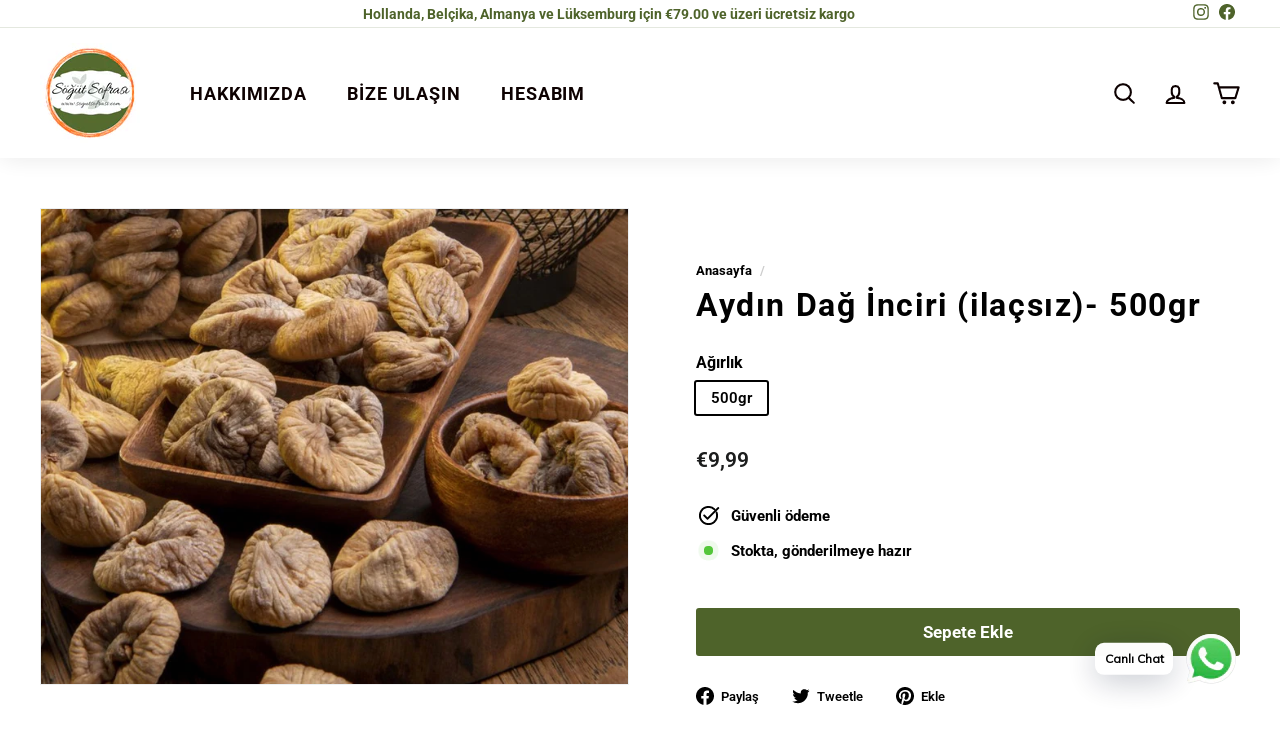

--- FILE ---
content_type: text/css
request_url: https://sogutsofrasi.com/cdn/shop/t/4/assets/ets_mm_app.css?v=177609325616689927411633875349
body_size: 5455
content:
.ets_megamenu:not(.mm-mobile) ul.list-menus{display:flex;flex-wrap:wrap;position:relative;margin:0 auto;z-index:999}.ets_megamenu ul.list-menus{max-width:100%}.ets_mm_embeddedcode.ets_megamenu{z-index:1000}button.ets-mm-toggle-menu-mobile{padding:5px 0;border:none;background:0 0;outline:0;box-shadow:none;margin-left:15px;display:inline-block}span.icon-menu-toggle{width:24px;height:2px;display:block;background:#444;margin:4px 0}span.height_tab_overlay{position:absolute;left:250px;width:100px;top:0}.open-vertical-menu>.menu-item-header-title span.main-menu-item-text:after{display:none!important}@keyframes transition_default{0%{margin-top:25px}to{margin-top:0}}@-webkit-keyframes transition_default{0%{margin-top:25px}to{margin-top:0}}.break-col{clear:both}.ets_megamenu,.ets_mm_cart_link{position:relative}.ets_mm_cart_link .ets_mm_cart_count{position:absolute;top:-10px;right:-10px;background-color:#1b4b72;border-radius:8px;width:auto;min-width:18px;height:18px;font-size:12px;text-align:center;color:#fff}.menu-item .list-columns ul{padding:0;margin:0}.menu-item.align-auto .list-columns{left:0}@media (min-width:768px){.transition_menu_scale_down .menu-item>.list-tabs,.transition_menu_scale_down .menu-item>ul.list-columns{transform-origin:top center;-webkit-transform-origin:top center;animation:scaleDown1 .3s ease-in both;-webkit-animation:scaleDown1 .3s ease-in both;animation-iteration-count:1;-webkit-animation-iteration-count:1;animation-timing-function:linear;-webkit-animation-timing-function:linear}@-webkit-keyframes scaleDown1{0%{opacity:0;transform:perspective(600px) rotateX(-90deg);-webkit-transform:perspective(600px) rotateX(-90deg)}50%{opacity:1}to{transform:perspective(0) rotateX(0);-webkit-transform:perspective(0) rotateX(0)}}@keyframes scaleDown1{0%{opacity:0;transform:perspective(600px) rotateX(-90deg);-webkit-transform:perspective(600px) rotateX(-90deg)}50%{opacity:1}to{transform:perspective(0) rotateX(0);-webkit-transform:perspective(0) rotateX(0)}}.transition_menu_zoom_in .menu-item>.list-columns,.transition_menu_zoom_in .menu-item>.list-tabs{animation:transition_zoomIn .3s ease-in both;animation-iteration-count:1;animation-timing-function:linear;transform-origin:50% 0 0;-webkit-transform-origin:50% 0 0;-moz-transform-origin:50% 0 0;-ms-transform-origin:50% 0 0;-o-transform-origin:50% 0 0}@-webkit-keyframes transition_zoomIn{0%{opacity:0;-webkit-transform:scale3d(.3,.3,.3);transform:scale3d(.3,.3,.3)}50%{opacity:1}}@keyframes transition_zoomIn{0%{opacity:0;-webkit-transform:scale3d(.3,.3,.3);transform:scale3d(.3,.3,.3)}50%{opacity:1}}.transition_menu_slide_down .menu-item>.list-columns,.transition_menu_slide_down .menu-item>.list-tabs{animation:transition_slidedown .25s ease-in both;animation-iteration-count:1;animation-timing-function:linear;transform-origin:top}@-webkit-keyframes transition_slidedown{0%{opacity:0;transform-origin:top;transform:scaleY(0)}50%{opacity:1}to{transform:scaleY(1)}}@keyframes transition_slidedown{0%{opacity:0;transform-origin:top;transform:scaleY(0)}50%{opacity:1}to{transform:scaleY(1)}}}.block-blog-post .blog-post-img{width:100px;float:left;margin-right:10px;border:1px solid #ddd;margin-top:5px}.block-blog-post li{float:left;margin-bottom:10px;width:100%}.block-blog-post li.blog-post-img{border:1px solid #eee}.block-blog-post li.blog-post-img img{float:left;width:100%}.ets_mm_menu_item_li .menu-item-link{padding:0 15px;position:relative;font-weight:600;display:block;color:inherit!important}.ets_megamenu:not(.mm-mobile) .list-menus .menu-item{float:left;display:block}.ets_mm_menu_item_li .menu-item-link span{padding:0}.menu-item-link span svg{width:16px;height:16px}.ets_megamenu li.ets_mm_extra_items{display:flex;display:-webkit-flex}.ets_megamenu li.ets_mm_extra_items{position:absolute;right:0;top:0}.open-vertical-menu ul.list-tabs{display:block!important}.block-contact-form input.form-control,.block-contact-form textarea{outline:0!important}.block-contact-form textarea.form-control{width:100%;border-radius:8px}.has_sub span.main-menu-item-text:after,.has_subs span.main-menu-item-text:after{content:"";border-top:2px solid red;border-right:2px solid red;display:inline-block;width:8px;height:8px;transform:rotate(135deg);margin-left:9px;vertical-align:4px}.ets_mm_extra_items .ets_mm_menu_cart,.ets_mm_search,.ets_mm_search form{display:flex;height:100%}.list-menus.has_extra_cartsearch{padding-right:110px}.ets_mm_search button.ets_mm_submit_search{background:0 0;border:none;padding:0 15px;outline:0!important}.ets_mm_menu_cart a.ets_mm_cart_link{display:flex;outline:0!important;align-items:center;padding:0 15px}.ets_megamenu.overlay-bg-grey.sticky_fixed:before{content:"";left:0}.block-contact-form input.form-control,.block-contact-form textarea.form-control{width:100%;outline:0!important}.ets_megamenu.overlay-bg-grey.active-overlay:hover:before{opacity:1;visibility:visible}.menu-item .list-columns{z-index:9;padding:15px;display:flex;display:-webkit-flex;flex-wrap:wrap;-webkit-flex-wrap:wrap;position:absolute}@media (min-width:1200px){.menu-item .list-columns,.menu-item.ets_mm_menu_item_li .list-tabs{max-width:calc(100vw - 30px)}}.menu-item .list-columns::-webkit-scrollbar{width:0}.block-content a,.block-content a:hover{color:inherit}.menu-item .list-columns::-webkit-scrollbar-track{background:#fff}.ets_mm_menu_item_li li.tab-item{border:1px solid #ddd;border-top:none;margin:0}.ets_mm_menu_item_li li.tab-item:first-child{border-top:1px solid #ddd}.menu-item .list-columns::-webkit-scrollbar-thumb{background:#fff}.menu-item .list-columns::-webkit-scrollbar-thumb:hover{background:#fff}.ets_mm_item_disabled{display:none!important}.ets_mm_search:not(.open) .ets_mm_input_search{display:none}.ets_mm_cart_link{position:relative}.break-col,.mm-break-col{clear:both!important;display:block;width:100%}li.tab-item.open.has-sub>.ets-mm-tab-item-link:before{content:"";position:absolute;right:-1px;width:1px;height:auto;background:#fff;z-index:100;bottom:0;top:0}style+li.menu-item{border-left:none!important}.main-menu-item-text .menu-icon.menu-item-icon{margin-right:5px}.ets_mm_cart_link .ets_mm_cart_count{position:absolute;top:-10px;right:-10px;border-radius:8px;width:auto;min-width:18px;height:18px;font-size:12px;text-align:center;color:#fff}.ets-text-bold{font-weight:700!important}.nav ul{list-style-type:none;padding:0}article{padding:20px 10px;height:auto}section:after{content:"";display:table;clear:both}@media (max-width:600px){article,nav{width:100%;height:auto}}.tab-item.active .tab-item-title:after{content:"";width:2px;top:0;bottom:0;right:-2px;background:#fff;left:auto;position:absolute;z-index:1}iframe{max-width:100%}.clock.flip-clock .digits .text{position:absolute;top:0;left:0;width:100%;text-align:center;font-size:12px}.normal-clock .digits{display:inline-block;margin-right:6px;min-width:46px;text-align:center;font-size:11px;padding:5px;margin-bottom:12px}.normal-clock .digits:last-child{margin-right:0}.normal-clock .clock-group span.digit{padding:0;margin:0;font-size:22px;font-weight:600}.normal-clock .clock-group{display:block;float:left;width:100%;padding:0}.clock.normal-clock span.base{font-size:24px!important;font-weight:600}.clock.normal-clock .clock-group .digit{width:auto}.clock.normal-clock .digits .text{font-size:12px!important;clear:both;display:block;line-height:1}.digits .text{color:#777}.w_14{width:14px}.h_14{height:14px}.menu-item a:hover{text-decoration:none!important}.float-left{float:left}.text-center{text-align:center}.menu-item-header a svg{width:15px;height:13px;fill:inherit}.menu-item-header>a{display:flex;display:-webkit-flex;align-items:center;justify-content:center;-webkit-align-items:center;-webkit-justify-content:center;text-decoration:none!important}.tab-menu-item-text{word-break:break-word}.mm_bubble_text{display:inline-block;font-size:10px!important;right:-10px;line-height:14px;margin-left:0;padding:2px 5px!important;position:absolute;color:#fff;text-transform:capitalize;top:-20px;font-weight:400;white-space:nowrap}.form-group.show_countdown_clock{margin-top:10px}.ets-tab-content li{list-style:none;position:relative}.ets-tab-content ul{padding:0;position:relative}.ets-tab-content img{display:block;max-width:100%}img.ets-modal-header-img{max-width:100%;display:block}div[class*=ets-col-]{padding:0 15px;float:left}.block-html-content iframe,.menu-item iframe{max-width:100%;margin-top:5px}.mm_blocks_ul h4.ets_title_mm_block,.mm_blocks_ul h4.heading-title{font-weight:600;text-transform:none;border-bottom:1px solid #ddd;padding-bottom:10px;margin-bottom:10px}h4.mm_product_name:first-letter{text-transform:uppercase}span.main-menu-item-text{position:relative}*{box-sizing:border-box}.menu-column-blocks a{cursor:pointer}span.mm_product_thumb{display:inline-block;width:120px;margin-right:20px;position:relative}.mm_block_type_product{display:flex;display:-webkit-flex;width:100%;margin-bottom:20px}.mm_block_type_product .mm_product_info{width:calc(100% - 150px);width:-webkit-calc(100% - 150px);display:inline-block}.mm_blocks_ul{margin-bottom:20px;line-height:1.75}.menu-item>ul{list-style:none;padding:0 5px;margin:0;background:#fff;border:1px solid #ddd;display:flex;flex-wrap:wrap}.menu-column{float:left;margin:0;min-width:100px;padding:0 15px 10px;position:relative;line-height:1.75}.menu-item-header{float:left;line-height:24px;width:auto;margin-right:0;margin-bottom:0}.menu-item-header a{cursor:pointer}.menu-item .list-columns,.menu-item .list-columns li{list-style:none;display:block}h4.ets_title_mm_block{clear:left;color:#555;display:block;font-family:Open Sans,sans-serif;font-size:14px;font-weight:600;margin-top:7px;padding-bottom:12px;width:100%;padding-left:0;margin-bottom:10px;padding-right:0}.ets_text_uppercase{text-transform:uppercase}.ets_enable_heading_divider{border-bottom:1px solid #e7e7e7}.menu-column-blocks{position:relative}.menu-column-blocks li{position:relative;list-style:none}.menu-item ul{margin:0;padding:0;list-style:none}.blog-post-img a>svg{float:left}.ets_mm_menu_item_li.menu-item{white-space:normal}.ets_mm_menu_item_li .submenu-item-content p{margin-bottom:5px}.menu-item-header .menu-item-action{position:absolute;min-width:73px;bottom:100%;right:0;opacity:0;margin-bottom:0;visibility:hidden;transition:all .2s;-webkit-transition:all .2s}.mm-break-col{clear:both}.block-contact-form input.form-control{border-radius:5px;width:100%;outline:0!important;box-shadow:none!important}.block-contact-form label{color:#de1c7e}.block-contact-form input.form-control::-webkit-input-placeholder,.block-contact-form textarea.form-control::-webkit-input-placeholder{opacity:.8!important;font-size:12px}.block-contact-form input.form-control:-ms-input-placeholder,.block-contact-form textarea.form-control:-ms-input-placeholder{opacity:.8!important;font-size:12px}.block-contact-form input.form-control::placeholder,.block-contact-form textarea.form-control::placeholder{opacity:.8!important;font-size:12px}@media (min-width:768px){.ets-col-sm-12,.mm-col-12{width:100%}.ets-col-sm-11,.mm-col-11{width:91.66667%}.ets-col-sm-10,.mm-col-10{width:83.33333%}.ets-col-sm-9,.mm-col-9{width:75%}.ets-col-sm-8,.mm-col-8{width:66.66667%}.ets-col-sm-7,.mm-col-7{width:58.33333%}.ets-col-sm-6,.mm-col-6{width:50%}.ets-col-sm-5,.mm-col-5{width:41.66667%}.ets-col-sm-4,.mm-col-4{width:33.33%}.ets-col-sm-3,.mm-col-3{width:25%}.ets-col-sm-2,.mm-col-2{width:16.66667%}.ets-col-sm-1{width:8.33333%}}@media (min-width:992px){.ets-col-md-12{width:100%}.ets-col-md-11{width:91.66667%}.ets-col-md-10{width:83.33333%}.ets-col-md-9{width:75%}.ets-col-md-8{width:66.66667%}.ets-col-md-7{width:58.33333%}.ets-col-md-6{width:50%}.ets-col-md-5{width:41.66667%}.ets-col-md-4{width:33.33%}.ets-col-md-3{width:25%}.ets-col-md-2{width:16.66667%}.ets-col-md-1{width:8.33333%}}@media (min-width:1200px){.ets-col-lg-12{width:100%}.ets-col-lg-11{width:91.66667%}.ets-col-lg-10{width:83.33333%}.ets-col-lg-9{width:75%}.ets-col-lg-8{width:66.66667%}.ets-col-lg-7{width:58.33333%}.ets-col-lg-6{width:50%}.ets-col-lg-5{width:41.66667%}.ets-col-lg-4{width:33.33%}.ets-col-lg-3{width:25%}.ets-col-lg-2{width:16.66667%}.ets-col-lg-1{width:8.33333%}}@media (max-width:767px){.ets-col-xs-12{width:100%}.ets-col-xs-11{width:91.66667%}.ets-col-xs-10{width:83.33333%}.ets-col-xs-9{width:75%}.ets-col-xs-8{width:66.66667%}.ets-col-xs-7{width:58.33333%}.ets-col-xs-6{width:50%}.ets-col-xs-5{width:41.66667%}.ets-col-xs-4{width:33.33%}.ets-col-xs-3{width:25%}.ets-col-xs-2{width:16.66667%}.ets-col-xs-1{width:8.33333%}}.ets-mm-countdown .flap.back:before{top:100%;transform:translate(-50%,-50%) rotate(180deg)}.ets-mm-countdown.ets-mm-countdown-id_block .flap.front{animation:ets-mm-flip-down-front-id_block .5s ease-in both}.ets-mm-countdown.ets-mm-countdown-id_block .flap.back{animation:ets-mm-flip-down-back-id_block .5s ease-in both}.ets-mm-countdown.ets-mm-countdown-id_block .flap.under{animation:ets-mm-fade-under-id_block .5s ease-in both}.menu-item .sub_menu_top.tab-item .list-columns.tab-columns{margin-top:-45px}.ets_mm_menu_item_li li.tab-item:last-child{border-bottom:1px solid #ccc!important}.tab-item{width:100%;padding:0;float:left;background:#fff;clear:both}.ets_mm_menu_item_li li.tab-item>.ets-mm-tab-item-link{display:block;position:relative;text-align:left}.menu-tab{position:relative}.ets_mm_menu_item_li .tab-item>.ets-mm-tab-item-link{width:100%;display:block;padding:0}.ets_mm_menu_item_li li.tab-item>.ets-mm-tab-item-link .tab-menu-item-text{display:block;padding:10px 15px}.tab-item .tab-item-action{position:absolute;right:0;top:0;opacity:0;visibility:hidden;transition:all .2s;-webkit-transition:all .2s}i.tab-icon.tab-icon-font{line-height:1;vertical-align:middle}.menu-item.ets_mm_menu_item_li .list-tabs{top:100%;left:0;background:0 0;border:none;padding:0;display:block}.tab-item .display-content-tab:hover .tab-item-action{opacity:1;visibility:visible}.tab-item-title{position:relative;padding:15px;display:inline-block;width:100%}.tab-item-icon svg,.tab-menu-item-text svg{width:16px;margin-right:6px;height:16px}.tab-item-img img,.tab-menu-item-text img{width:16px;vertical-align:middle;margin-right:6px}span.menu-item-img img{width:16px}img{max-width:100%}.menu-item-header.active-item>a{color:#fff}.block-product-item .product-wrapper{width:100%}.block-product-item .product-wrapper .product-img{width:100px;margin-right:10px;min-width:100px}.mm-menu-column-container a{padding-left:0;padding-right:0}@media (min-width:768px){ul.list-columns.tab-columns.from_top{top:0!important;background-color:#fff!important;border:1px solid #ddd}.menu-column-blocks .menu-column-blocks-item{margin-bottom:0;position:relative;padding:5px 0;transition:all .2s;min-height:40px;text-align:left}.ets_mm_menu_item_li .list-tabs .list-columns{margin:0 0 0 -1px}.menu-item.ets_mm_menu_item_li .list-columns.tab-columns{left:20%;top:auto;background-color:#fff}.transition_menu_slide_down .list-menus .menu-item .list-tabs{height:auto}.menu-item.ets_mm_menu_item_li .list-tabs{position:absolute;top:100%;height:0;border:none}.menu-item .list-columns{max-height:calc(100vh - 140px);overflow:auto}}@media (max-width:767px){.ets_mm_choose_display_options{background-color:#fff;padding:15% 50px;position:relative}.ets_mm_choose_display_options:before{opacity:.4}}.ets_megamenu .submenu-item-heading{display:block;margin-bottom:5px;padding-left:0;padding-right:0}.ets_megamenu .submenu-item-content a,.ets_mm_menu_item_li .block-product-item .product-title a,.menu-column-blocks a{padding:0;display:block}.ets_mm_menu_item_li .block-product-item .product-img{width:100px;margin-right:10px;display:inline-block;float:left;margin-top:5px}.menu-column .image-wrapper{display:block;padding-top:5px}.menu-column-blocks .block-product-item .product-wrapper{display:block;width:100%}.menu-column-blocks .product-img a{padding:0}.menu-item .product-img img{border:1px solid #ddd;float:left}.block-product li.block-product-item{margin-bottom:10px;display:flex;width:100%}.block-blog-post li a{display:block;padding:0;position:relative}.menu-item .product-price span.price-compare{color:#aaa;text-decoration:line-through;font-style:italic;margin-right:8px}.menu-item .product-price span{width:100%;display:block;margin:0}.menu-item .product-info .product-title{margin-bottom:5px}.blog-post-img img{float:left}.block-contact-form button.btn.btn-primary{border-radius:5px;float:right;line-height:1.5;padding:5px 20px;font-weight:400;letter-spacing:0}.block-contact-form .form-group{margin-bottom:15px}.normal-clock .clock-group .digit{display:inline-block;margin:0;padding:0;line-height:1;text-align:center}.ets_megamenu.mm-mobile .ets_mm_menu_item_li .list-tabs .tab-item:not(.open)>.list-columns.tab-columns,.ets_megamenu.mm-mobile .ets_mm_menu_item_li:not(.open)>.list-columns,.ets_megamenu.mm-mobile .ets_mm_menu_item_li:not(.open)>.list-tabs,.ets_mm_menu_item_li.menu-item .list-tabs .tab-item:not(.open) .list-columns.tab-columns,.ets_mm_menu_item_li:not(.open)>.list-columns,.ets_mm_menu_item_li:not(.open)>.list-tabs,.ets_mm_search:not(.open) .ets_mm_input_search{display:none}.ets_megamenu.mm-mobile .menu-item.has_subs{position:relative}.sticky-menu-center.sticky_fixed ul.list-menus{justify-content:center}.ets-item-header-mobile+.menu-item.menu-item-header.ets_mm_menu_item_li{border-left:none}.has_subs .btn-toggle-item{width:40px;height:50px;display:none;top:0;right:0;position:absolute;margin-top:0;bottom:0;text-align:center;justify-content:center;align-items:center;cursor:pointer;line-height:1}.has_subs .tab-item.has-sub .btn-toggle-item{height:40px}i.ets_svg.icon_bars{fill:#fff;line-height:16px;display:inline-block;margin-right:4px;float:left;margin-top:3px}.block-product-item svg.placeholder-svg,.blog-post-img svg.placeholder-svg{width:100%;height:auto}.block-contact-form textarea.form-control{width:100%;border-radius:5px}.clock.flip-clock .digits .clock-group{display:flex;display:-webkit-flex;justify-content:center;-webkit-justify-content:center;min-width:55px;line-height:30px;font-size:24px;font-weight:600;padding:0}.clock-group{display:inline-block;text-align:center;padding:0 6px}.clock.flip-clock .digits{text-align:center;display:inline-block;padding:0 0 3px;margin-right:5px;margin-bottom:5px}.clock.flip-clock .digits{padding-top:20px;position:relative}.clock.flip-clock .digits .text{position:absolute;top:0;left:0;width:100%;text-align:center;font-size:12px!important}.clock-group span.digit{padding:0 3px;border-radius:2px;margin:0 1px;width:22px;font-size:20px;position:relative}.flip-clock .clock-group span.digit:before{content:"";width:100%;background-color:#ffffff4f;position:absolute;left:0;top:50%;height:1px}.ets-mm-countdown .flap{display:none;position:absolute;width:100%;height:50%;background-color:#fff;left:0;top:0;border-radius:2px 2px 0 0;transform-origin:50% 100%;backface-visibility:hidden;overflow:hidden}.ets-mm-countdown .flap:before{content:attr(data-content);position:absolute;left:0;width:100%}.ets-mm-countdown .flap.back:before{top:100%;transform:translateY(-50%) rotate(180deg)}.ets-mm-countdown .flap.back{transform:rotateY(180deg)}.menu-item-header a i.icon-svg{line-height:16px;vertical-align:middle;display:inline-block;text-decoration:none}.ets-mm-countdown[data-animate-type=FLIP] .flap.front{animation:ets-mm-flip-down-front-id_block .5s ease-in both}.ets-mm-countdown[data-animate-type=FLIP] .flap.back{animation:ets-mm-flip-down-back-id_block .5s ease-in both}.ets-mm-countdown[data-animate-type=FLIP] .flap.under{animation:ets-mm-fade-under-id_block .5s ease-in both}@keyframes ets-mm-flip-down-front-id_block{0%{transform:rotateX(0);background-color:#000;color:#ec434a}to{transform:rotateX(-180deg);background-color:#000;color:#992c30}}@keyframes ets-mm-flip-down-back-id_block{0%{transform:rotateY(180deg) rotateX(0);background-color:#000;color:#992c30}to{transform:rotateY(180deg) rotateX(180deg);background-color:#000;color:#ec434a}}@keyframes ets-mm-fade-under-id_block{0%{background-color:#000;color:#992c30}to{background-color:#000;color:#ec434a}}@keyframes RightToLeft{0%{left:100%!important}to{left:0!important}}@-webkit-keyframes RightToLeft{0%{left:100%!important}to{left:0!important}}.clock-group .digit{padding:0 3px;border-radius:2px;margin:0 1px;width:22px;font-size:20px;position:relative}.ets-mm-countdown .flap.front{z-index:1}.sticky_fixed .menu-item>ul.list-columns,.sticky_fixed .menu-item>ul.list-tabs{margin-left:auto!important;margin-right:auto!important}.flip-clock .clock-group .digit:before{content:"";width:100%;background-color:#ffffff4f;position:absolute;left:0;top:50%;height:1px}.tab-item.has-sub>.ets-mm-tab-item-link>span.tab-menu-item-text:before{content:"";position:absolute;width:8px;height:8px;border-top:2px solid red;border-right:2px solid red;transform:rotate(45deg);right:10px;top:50%;margin-top:-4px}.menu-column-blocks-item img.mm-block-img{width:100%}.alignment-center.ets-mm-countdown{text-align:center}.ets-mm-countdown>.clock{display:inline-block}.ets_megamenu.mm-mobile .menu-item.menu-item-header{width:100%!important}.ets_megamenu.mm-mobile .menu-item.menu-item-header .menu-item-link{justify-content:left;height:auto;min-height:0;line-height:50px}.menu-item-header-title{position:relative}.main-menu-item-background-active .menu-item.open .menu-item-header-title:before{content:"";position:absolute;bottom:-1px;height:1px;z-index:11;background:#fff;left:0;right:0}@media (min-width:768px){.ets_megamenu.sticky-menu.sticky_fixed,.ets_megamenu.sticky-menu.sticky_fixed11{background:#fff;position:fixed;top:0;left:0;width:100%;right:0;z-index:10000;box-shadow:0 0 4px #ccc;-webkit-box-shadow:0 0 4px 0 #ccc}}.ets_megamenu.sticky-menu.sticky_fixed11~.ets_mm_height_sticky,.ets_megamenu.sticky-menu.sticky_fixed~.ets_mm_height_sticky{display:block}.ets-mm-toggle-menu-mobile.ets-mm-hidden,.ets_mm_embeddedcode.ets_megamenu.mm-mobile:not(.open)>ul,.ets_mm_height_sticky{display:none}.ets_mm_embeddedcode.ets_megamenu.overlay-bg-grey:before,.ets_mm_embeddedcode.overlay-bg-grey~.page-container:before,.page-container:before{content:"";background-color:#000000b3;position:absolute;left:0;top:0;bottom:0;z-index:1111;right:0;display:none}.ets_mm_embeddedcode.overlay-bg-grey.active-overlay~.page-container:before,body.active-overlay .page-container:before{display:block!important}.menu_header_title_sub,li.ets-item-header-mobile{display:none!important}.menu_header_title_sub .close_menu svg{margin-right:0}.menu_header_title_sub span.close_menu{float:right}.menu_header_title_sub span.back_to_item{float:left;width:calc(100% - 24px);text-align:center}.ets_mm_menu_item_li.menu-item.align-left .list-tabs{left:auto;right:auto}li.menu-item.align-right{direction:rtl}li.menu-item.align-right .menu-item-header-title,li.menu-item.align-right ul.list-columns{direction:ltr}.menu_header_title_sub span.back_to_item svg{float:left}li.back_to_item.js-ets-mm-back-item{display:none}.active-overlay .page-container{position:relative;z-index:1}.transition_mobile_right i.ets_svg.icon_angle_left,i.ets_svg.icon_angle_right{display:none}.transition_mobile_right i.ets_svg.icon_angle_right{display:inline-block;float:right;margin-top:1px}i.ets_svg.icon_angle_left{float:left;margin-top:1px}span.text-back-btn.toggle_menu_icon{float:right}@media (min-width:768px){.menu-item-header,.tab-item{position:static!important}.ets_megamenu .ets_mm_menu_item_li.menu-item{border-top:none}span.ets-menu-text-embedded{display:none}}@media (max-width:767px){ul.mm-embedded.list-menus{position:absolute;top:100%;z-index:100;border-top:1px solid #eee;background:#fff;width:100%}.menu-item-header{width:auto!important}.ets_megamenu .ets_mm_menu_item_li li.tab-item:last-child{border-bottom:none}.ets_megamenu.sticky-menu.hide-sticky-menu-on-mobile~.ets_mm_height_sticky{display:none!important}.menu-item .list-columns{padding-top:0}.ets_mm_menu_item_li.menu-item.open .list-tabs{height:auto;position:relative;width:100%!important;top:auto;left:auto;z-index:auto;display:flex;display:-webkit-flex;flex-wrap:wrap;-webkit-flex-wrap:wrap;border-bottom:1px solid #eee}.mm-mobile .has_subs .btn-toggle-item{display:flex}.menu-item.open>.menu-item-header-title>span.btn-toggle-item>i.ets_svg,.tab-item.open>span.btn-toggle-item>i.ets_svg{transform:rotate(90deg);-webkit-transform:rotate(90deg)}.menu-item .list-tabs li.tab-item{width:100%!important;position:relative;border-left:none;flex-wrap:wrap;border-right:none;border-top:none}.open-vertical-menu>.menu-item-header-title>.btn-toggle-item{display:none}.ets_mm_embeddedcode.ets_megamenu,.ets_mm_embeddedcode.ets_megamenu.transition_mobile_bottom{position:relative;z-index:auto;width:100%}.ets_megamenu.transition_mobile_bottom ul.mm-embedded.list-menus{box-shadow:0 0 7px #999;-webkit-box-shadow:0 0 7px 0 #999}.menu_header_title_sub svg{vertical-align:-4px;margin-right:9px;font-weight:400;width:20px;height:20px;fill:#fff}.menu_header_title_sub:hover svg{fill:#333}.ets_megamenu.mm-mobile .menu-item.menu-item-header .menu-item-link{width:100%!important}.ets_megamenu.sticky-menu-center.sticky_fixed ul.list-menus{max-height:calc(100vh - 50px);overflow:auto}.ets_megamenu.overlay-bg-grey:before,.has_sub span.main-menu-item-text:after,.has_subs span.main-menu-item-text:after,.tab-item>.ets-mm-tab-item-link>span.tab-menu-item-text:before{display:none}.ets_mm_embeddedcode.ets_megamenu{display:flex;max-width:100%;padding:5px 0;background:#fff;align-items:center;border-bottom:1px solid #eee}.ets-menu-text-embedded{text-transform:uppercase;font-weight:600;line-height:1;display:inline-block;vertical-align:middle;padding-left:10px}.menu-item .menu-column{padding:0;width:100%}.ets_megamenu:not(.hide-sticky-menu-on-mobile) .menu-item .list-columns{max-height:100%}.ets_megamenu.transition_mobile_bottom{position:absolute;left:0;width:100%;z-index:100}.transition_mobile_floating span.ets_close_overlay,.transition_mobile_right span.ets_close_overlay{position:fixed;right:0;width:calc(100% - 320px);top:0;bottom:0;background-color:#000000b3}.transition_mobile_right span.ets_close_overlay{right:auto;left:0}.menu-item-header-title{display:flex;display:-webkit-flex;width:100%;transition:all .3s;-webkit-transition:all .3s;position:relative}li.ets-item-header-mobile{background:#000;color:#fff;fill:#fff;padding:15px;text-transform:uppercase;font-weight:700;font-size:16px;position:sticky;top:0;z-index:10;min-height:50px}.ets_megamenu.mm-mobile .menu-item.menu-item-header{border-left:none;z-index:1;list-style:none;margin:0}span.ets-close-mobile{height:30px;position:absolute;top:30px;margin-top:-15px;right:10px;float:right;cursor:pointer}.menu-item.align-auto .list-columns{border:none;max-width:100%!important}.ets_megamenu .menu-item>.list-columns{border-top:1px solid #ddd}.menu-item.align-auto .tab-item .list-columns{width:100%!important;clear:both!important;float:left!important;left:auto!important;border:none!important;border-top:1px solid #ddd!important}.ets_megamenu.sticky-menu-center.hide-sticky-menu-on-mobile:not(.transition_mobile_floating):not(.transition_mobile_right):not(.transition_mobile_fullscreen) ul.list-menus,.hide-sticky-menu-on-mobile:not(.transition_mobile_floating):not(.transition_mobile_right):not(.transition_mobile_fullscreen) .menu-item .list-columns{max-height:none!important;max-width:100%;width:100%!important;left:auto!important}.ets_megamenu.mm-mobile .menu-item.has_subs.open>.menu-item-header-title .btn-toggle-item:after{transform:rotate(-45deg);-webkit-transform:rotate(-45deg);margin-top:8px}li.tab-item.has-sub.open span.btn-toggle-item:after{transform:rotate(-45deg)!important;-webkit-transform:rotate(-45deg)!important;margin-top:8px}.ets_megamenu.mm-mobile{position:absolute;z-index:999}nav.ets_megamenu.mm-mobile{transition:none!important}.ets_megamenu.mm-mobile.hide-sticky-menu-on-mobile.transition_menu_bottom,.menu-item .list-columns,.transition_mobile_bottom ul.list-columns{position:relative}.list-menus{max-width:100%}.ets_megamenu.transition_mobile_floating,.ets_megamenu.transition_mobile_fullscreen,.ets_megamenu.transition_mobile_right{transform:none!important}.transition_mobile_floating .mobile-nav.list-menus,.transition_mobile_fullscreen .mobile-nav.list-menus,.transition_mobile_right .mobile-nav.list-menus{transform:translate(-100%);-webkit-transform:translateX(-100%);position:fixed;top:0;left:0;margin:0;bottom:0;background:#fff;z-index:100;max-width:300px;width:100%;overflow:auto;transition:all .3s;-webkit-transition:all .3s}.transition_mobile_right .mobile-nav.list-menus{transform:translate(100%);-webkit-transform:translateX(100%);left:auto;right:0}.transition_mobile_fullscreen .mobile-nav.list-menus{transform:translateY(-100%);-webkit-transform:translateY(-100%);max-width:100%}.transition_mobile_floating.js-menu--is-open .mobile-nav.list-menus,.transition_mobile_fullscreen.js-menu--is-open .mobile-nav.list-menus,.transition_mobile_right.js-menu--is-open .mobile-nav.list-menus{transform:none;-webkit-transform:none;box-shadow:0 0 2px #999;-webkit-box-shadow:0 0 2px 0 #999}.transition_mobile_floating ul.mm-embedded.list-menus,.transition_mobile_fullscreen ul.mm-embedded.list-menus,.transition_mobile_right ul.mm-embedded.list-menus{position:fixed;top:0;bottom:0;background:#fff;transform:translateY(-100%);-webkit-transform:translateY(-100%);border-top:none;left:0}.transition_mobile_floating.active_transition_css ul.mm-embedded.list-menus,.transition_mobile_fullscreen.active_transition_css ul.mm-embedded.list-menus{transition:all .1s;-webkit-transition:all .1s}.transition_mobile_floating .list-menus{border-right:1px solid #ddd}.transition_mobile_floating ul.mm-embedded.list-menus,.transition_mobile_right ul.mm-embedded.list-menus{width:320px!important;display:block!important;transform:translate(-100%);-webkit-transform:translateX(-100%);max-width:100%}.transition_mobile_right .list-menus,.transition_mobile_right ul.mm-embedded.list-menus{border-left:1px solid #ddd;left:auto!important;right:0!important;transform:translate(100%);-webkit-transform:translateX(100%)}.transition_mobile_floating.open ul.mm-embedded.list-menus,.transition_mobile_fullscreen.open ul.mm-embedded.list-menus,.transition_mobile_right.open ul.mm-embedded.list-menus{transform:none;max-height:100%;overflow-y:auto;overflow-x:hidden}.ets_megamenu.transition_mobile_floating li.ets-item-header-mobile,.ets_megamenu.transition_mobile_fullscreen li.ets-item-header-mobile,.ets_megamenu.transition_mobile_right li.ets-item-header-mobile{display:block!important}.ets_megamenu .submenu-item-heading{margin-top:15px}}@media (max-width:767px){body .ets_megamenu,body .ets_megamenu.sticky-menu.sticky_fixed,body .ets_megamenu.sticky-menu.sticky_fixed11{background-color:#fff}body .menu-item.open .menu-item-header-title{background-color:#eee}body .ets_mm_menu_item_li .menu-item-header-title,body .menu-item.open .menu-item-header-title{color:#000;fill:#000}body .ets_mm_menu_item_li.menu-item{border-top:1px solid #ddd}body .main-menu-item-background-active .menu-item.open .menu-item-header-title:before{background-color:#ddd}.ets_megamenu .menu-item>.list-columns{border-top:1px solid #ddd;float:left;width:100%}body .ets_mm_menu_item_li .tab-item.open>.ets-mm-tab-item-link,body .ets_mm_menu_item_li .tab-item:hover>.ets-mm-tab-item-link,body .ets_mm_menu_item_li .tab-item>.ets-mm-tab-item-link,body .ets_mm_menu_item_li .tab-item>.ets-mm-tab-item-link:hover{color:#222;fill:#222;background-color:#fff}body .ets_mm_menu_item_li .tab-item.open>.btn-toggle-item,body .ets_mm_menu_item_li .tab-item:hover>.btn-toggle-item:hover{color:#222;fill:#222}.ets_mm_menu_item_li.menu-item.open .list-tabs{border:none}}@media (max-width:0px){.transition_mobile_floating li.back_to_item.js-ets-mm-back-item,.transition_mobile_fullscreen li.back_to_item.js-ets-mm-back-item,.transition_mobile_right li.back_to_item.js-ets-mm-back-item{display:block}.transition_mobile_floating ul.list-columns,.transition_mobile_fullscreen ul.list-columns,.transition_mobile_right ul.list-columns{position:absolute;top:0}.ets_megamenu.mm-mobile.open_sub_leve2 .menu-item.has_subs,.ets_megamenu.transition_mobile_floating .list-menus .menu-item.open .list-tabs,.ets_megamenu.transition_mobile_fullscreen .list-menus .menu-item.open .list-tabs,.ets_megamenu.transition_mobile_right .list-menus .menu-item.open .list-tabs{position:static}.ets_megamenu.transition_mobile_floating .list-menus .menu-item.open .list-tabs .list-columns,.ets_megamenu.transition_mobile_fullscreen .list-menus .menu-item.open .list-tabs .list-columns,.ets_megamenu.transition_mobile_right .list-menus .menu-item.open .list-tabs .list-columns{position:absolute;top:0}.ets_megamenu.transition_mobile_floating.open_sub_leve2 li.menu_header_title_sub,.ets_megamenu.transition_mobile_fullscreen.open_sub_leve2 li.menu_header_title_sub,.ets_megamenu.transition_mobile_right.open_sub_leve2 li.menu_header_title_sub{display:block!important;width:calc(100% + 30px);margin:-15px -15px 10px;background:#000;color:#fff;padding:15px;text-transform:uppercase;font-weight:700;font-size:16px;position:sticky;top:-15px;z-index:1}.transition_mobile_floating ul.mm-embedded.list-menus .menu-item.has_subs .btn-toggle-item:after,.transition_mobile_fullscreen ul.mm-embedded.list-menus .menu-item.has_subs .btn-toggle-item:after,.transition_mobile_right ul.mm-embedded.list-menus .menu-item.has_subs .btn-toggle-item:after{transform:rotate(45deg);-webkit-transform:rotate(45deg)}.ets_megamenu.mm-mobile.transition_mobile_floating .menu-item.has_subs .btn-toggle-item,.ets_megamenu.mm-mobile.transition_mobile_fullscreen .menu-item.has_subs .btn-toggle-item,.ets_megamenu.mm-mobile.transition_mobile_right .menu-item.has_subs .btn-toggle-item{width:20px;right:0;top:0;margin-right:-20px;transform:translate(-35px)}.transition_mobile_floating .menu-item>ul.list-columns,.transition_mobile_floating .tab-item>ul.list-columns,.transition_mobile_fullscreen .menu-item>ul.list-columns,.transition_mobile_fullscreen .tab-item>ul.list-columns,.transition_mobile_right .menu-item>ul.list-columns,.transition_mobile_right .tab-item>ul.list-columns{position:absolute;top:0;border:none;left:100%;transition:all .3s;-webkit-transition:all .3s}.transition_mobile_floating.open_sub_leve2 .menu-item>ul.list-columns,.transition_mobile_floating.open_sub_leve2 .tab-item>ul.list-columns,.transition_mobile_fullscreen.open_sub_leve2 .menu-item>ul.list-columns,.transition_mobile_fullscreen.open_sub_leve2 .tab-item>ul.list-columns,.transition_mobile_right.open_sub_leve2 .menu-item>ul.list-columns,.transition_mobile_right.open_sub_leve2 .tab-item>ul.list-columns{left:0;animation:RightToLeft .3s ease-in both;animation-iteration-count:1;animation-timing-function:linear}.ets_megamenu.mm-mobile.transition_mobile_floating .arrow-item,.ets_megamenu.mm-mobile.transition_mobile_fullscreen .arrow-item,.ets_megamenu.mm-mobile.transition_mobile_right .arrow-item{display:flex;position:static}.ets_megamenu.transition_mobile_floating.open_sub_leve2 .menu-item-header-title,.ets_megamenu.transition_mobile_fullscreen.open_sub_leve2 .menu-item-header-title,.ets_megamenu.transition_mobile_right.open_sub_leve2 .menu-item-header-title{transform:translate(-100%);-webkit-transform:translateX(-100%)}}.ets_mm_menu_hidden>ul{display:none!important}
/*# sourceMappingURL=/cdn/shop/t/4/assets/ets_mm_app.css.map?v=177609325616689927411633875349 */


--- FILE ---
content_type: text/javascript
request_url: https://cdn.shopify.com/s/files/1/0033/3538/9233/files/pushdaddy_v19.js?v=1633506060&shop=sogutsofrasi.myshopify.com
body_size: 56139
content:
window.wwhatsappJs=window.wwhatsappJs||{},wwhatsappJs.WhatsApp=function(){var lpoha=".pwapp-animated{-webkit-animation-duration:4s;animation-duration:4s;-webkit-animation-fill-mode:both;animation-fill-mode:both;-webkit-animation-delay:1s;animation-delay:1s}.pwapp-animated.pwapp-infinite{-webkit-animation-iteration-count:infinite;animation-iteration-count:infinite}.pwapp-animated.pwapp-onlyonce {-webkit-animation-iteration-count: 1;animation-iteration-count: 1;}.pwapp-animated.pwapp-onlytwo {-webkit-animation-iteration-count: 2;animation-iteration-count: 2;}.pwapp-animated.pwapp-onlythree {-webkit-animation-iteration-count: 3;animation-iteration-count: 3;}.pwapp-animated.pwapp-onlyfour {-webkit-animation-iteration-count: 4;animation-iteration-count: 4;}.pwapp-animated.pwapp-onlyfive {-webkit-animation-iteration-count: 5;animation-iteration-count: 5;}.pwapp-animated.pwapp-onlysix {  -webkit-animation-iteration-count: 6; animation-iteration-count: 6;}	  .pwapp-animated2{-webkit-animation-duration:1s;animation-duration:1s;-webkit-animation-fill-mode:both;animation-fill-mode:both;-webkit-animation-delay:1s;animation-delay:1s}.pwapp-animated2.pwapp-infinite{-webkit-animation-iteration-count:infinite;animation-iteration-count:infinite}.pwapp-animated2.pwapp-onlyonce {-webkit-animation-iteration-count: 1;animation-iteration-count: 1;}.pwapp-animated2.pwapp-onlytwo {-webkit-animation-iteration-count: 2;animation-iteration-count: 2;}.pwapp-animated2.pwapp-onlythree {-webkit-animation-iteration-count: 3;animation-iteration-count: 3;}.pwapp-animated2.pwapp-onlyfour {-webkit-animation-iteration-count: 4;animation-iteration-count: 4;}.pwapp-animated2.pwapp-onlyfive {-webkit-animation-iteration-count: 5;animation-iteration-count: 5;}.pwapp-animated2.pwapp-onlysix {  -webkit-animation-iteration-count: 6; animation-iteration-count: 6;} @-webkit-keyframes pwapp-emitting{13%{box-shadow:0 0 5px 5px rgba(0,0,0,.8)}100%,25%{box-shadow:0 0 0 0 rgba(0,0,0,.8)}}@keyframes pwapp-emitting{13%{box-shadow:0 0 5px 5px rgba(0,0,0,.8)}100%,25%{box-shadow:0 0 0 0 rgba(0,0,0,.8)}}.pwapp-emitting{-webkit-animation-name:pwapp-emitting;animation-name:pwapp-emitting;-webkit-transform-origin:center bottom;transform-origin:center bottom}@-webkit-keyframes pwapp-glow { 20%,  24%,  55% {color: #111;text-shadow: none;}0%,19%,21%,23%,25%, 54%,56%,100% {text-shadow: 0 0 5px #ffa500, 0 0 15px #ffa500, 0 0 20px #ffa500, 0 0 40px #ffa500, 0 0 60px #ff0000, 0 0 10px #ff8d00, 0 0 98px #ff0000;color: #fff6a9;}}@keyframes pwapp-glow { 20%,24%,55% {color: #111;text-shadow: none;}0%,19%,21%,23%,25%,54%,56%,100%{text-shadow: 0 0 5px #ffa500, 0 0 15px #ffa500, 0 0 20px #ffa500, 0 0 40px #ffa500, 0 0 60px #ff0000, 0 0 10px #ff8d00, 0 0 98px #ff0000;color: #fff6a9;}}.pwapp-glow{-webkit-animation-name:pwapp-glow;animation-name:pwapp-glow;animation: pwapp-glow 12s infinite; -webkit-animation: pwapp-glow 12s infinite;}@-webkit-keyframes pwapp-zooml{0% {transform: scale(0);}14% {transform: scale(1.15);}28% {transform: scale(.8);}42% {transform: scale(1.15);}70% {transform: scale(1);}100% {transform: scale(1);}}@keyframes pwapp-zooml{0% {transform: scale(0);}14% {transform: scale(1.15);}28% {transform: scale(.8);}42% {transform: scale(1.15);}70% {transform: scale(1);}100% {transform: scale(1);}}.pwapp-zooml{-webkit-animation-name:pwapp-zooml;animation-name:pwapp-zooml;-webkit-transform-origin:center bottom;transform-origin:center bottom}	@-webkit-keyframes pwapp-bounce{13%,20%,25%,5%,from,to{-webkit-animation-timing-function:cubic-bezier(.215,.61,.355,1);animation-timing-function:cubic-bezier(.215,.61,.355repla,1);-webkit-transform:translate3d(0,0,0);transform:translate3d(0,0,0)}10%,12%{-webkit-animation-timing-function:cubic-bezier(.755,.05,.855,.06);animation-timing-function:cubic-bezier(.755,.05,.855,.06);-webkit-transform:translate3d(0,-30px,0);transform:translate3d(0,-30px,0)}17%{-webkit-animation-timing-function:cubic-bezier(.755,.05,.855,.06);animation-timing-function:cubic-bezier(.755,.05,.855,.06);-webkit-transform:translate3d(0,-15px,0);transform:translate3d(0,-15px,0)}23%{-webkit-transform:translate3d(0,-4px,0);transform:translate3d(0,-4px,0)}}@keyframes pwapp-bounce{13%,20%,25%,5%,from,to{-webkit-animation-timing-function:cubic-bezier(.215,.61,.355,1);animation-timing-function:cubic-bezier(.215,.61,.355,1);-webkit-transform:translate3d(0,0,0);transform:translate3d(0,0,0)}10%,12%{-webkit-animation-timing-function:cubic-bezier(.755,.05,.855,.06);animation-timing-function:cubic-bezier(.755,.05,.855,.06);-webkit-transform:translate3d(0,-30px,0);transform:translate3d(0,-30px,0)}17%{-webkit-animation-timing-function:cubic-bezier(.755,.05,.855,.06);animation-timing-function:cubic-bezier(.755,.05,.855,.06);-webkit-transform:translate3d(0,-15px,0);transform:translate3d(0,-15px,0)}23%{-webkit-transform:translate3d(0,-4px,0);transform:translate3d(0,-4px,0)}}.pwapp-bounce{-webkit-animation-name:pwapp-bounce;animation-name:pwapp-bounce;-webkit-transform-origin:center bottom;transform-origin:center bottom}@-webkit-keyframes pwapp-flash{12%,6%,from,to{opacity:1}3%,9%{opacity:0}}@keyframes pwapp-flash{12%,6%,from,to{opacity:1}3%,9%{opacity:0}}.pwapp-flash{-webkit-animation-name:pwapp-flash;animation-name:pwapp-flash}@-webkit-keyframes pwapp-rubberBand{25%,from,to{-webkit-transform:scale3d(1,1,1);transform:scale3d(1,1,1)}7%{-webkit-transform:scale3d(1.25,.75,1);transform:scale3d(1.25,.75,1)}10%{-webkit-transform:scale3d(.75,1.25,1);transform:scale3d(.75,1.25,1)}12%{-webkit-transform:scale3d(1.15,.85,1);transform:scale3d(1.15,.85,1)}16%{-webkit-transform:scale3d(.95,1.05,1);transform:scale3d(.95,1.05,1)}18%{-webkit-transform:scale3d(1.05,.95,1);transform:scale3d(1.05,.95,1)}}@keyframes pwapp-rubberBand{25%,from,to{-webkit-transform:scale3d(1,1,1);transform:scale3d(1,1,1)}7%{-webkit-transform:scale3d(1.25,.75,1);transform:scale3d(1.25,.75,1)}10%{-webkit-transform:scale3d(.75,1.25,1);transform:scale3d(.75,1.25,1)}12%{-webkit-transform:scale3d(1.15,.85,1);transform:scale3d(1.15,.85,1)}16%{-webkit-transform:scale3d(.95,1.05,1);transform:scale3d(.95,1.05,1)}18%{-webkit-transform:scale3d(1.05,.95,1);transform:scale3d(1.05,.95,1)}}.pwapp-rubberBand{-webkit-animation-name:pwapp-rubberBand;animation-name:pwapp-rubberBand}@-webkit-keyframes pwapp-swing{5%{-webkit-transform:rotate3d(0,0,1,15deg);transform:rotate3d(0,0,1,15deg)}10%{-webkit-transform:rotate3d(0,0,1,-10deg);transform:rotate3d(0,0,1,-10deg)}15%{-webkit-transform:rotate3d(0,0,1,5deg);transform:rotate3d(0,0,1,5deg)}20%{-webkit-transform:rotate3d(0,0,1,-5deg);transform:rotate3d(0,0,1,-5deg)}25%,to{-webkit-transform:rotate3d(0,0,1,0deg);transform:rotate3d(0,0,1,0deg)}}@keyframes pwapp-swing{5%{-webkit-transform:rotate3d(0,0,1,15deg);transform:rotate3d(0,0,1,15deg)}10%{-webkit-transform:rotate3d(0,0,1,-10deg);transform:rotate3d(0,0,1,-10deg)}15%{-webkit-transform:rotate3d(0,0,1,5deg);transform:rotate3d(0,0,1,5deg)}20%{-webkit-transform:rotate3d(0,0,1,-5deg);transform:rotate3d(0,0,1,-5deg)}25%,to{-webkit-transform:rotate3d(0,0,1,0deg);transform:rotate3d(0,0,1,0deg)}}.pwapp-swing{-webkit-transform-origin:top center;transform-origin:top center;-webkit-animation-name:pwapp-swing;animation-name:pwapp-swing}@-webkit-keyframes pwapp-tada{25%,from,to{-webkit-transform:scale3d(1,1,1);transform:scale3d(1,1,1)}2%,5%{-webkit-transform:scale3d(.9,.9,.9) rotate3d(0,0,1,-3deg);transform:scale3d(.9,.9,.9) rotate3d(0,0,1,-3deg)}12%,17%,22%,7%{-webkit-transform:scale3d(1.1,1.1,1.1) rotate3d(0,0,1,3deg);transform:scale3d(1.1,1.1,1.1) rotate3d(0,0,1,3deg)}10%,15%,20%{-webkit-transform:scale3d(1.1,1.1,1.1) rotate3d(0,0,1,-3deg);transform:scale3d(1.1,1.1,1.1) rotate3d(0,0,1,-3deg)}}@keyframes pwapp-tada{25%,from,to{-webkit-transform:scale3d(1,1,1);transform:scale3d(1,1,1)}2%,5%{-webkit-transform:scale3d(.9,.9,.9) rotate3d(0,0,1,-3deg);transform:scale3d(.9,.9,.9) rotate3d(0,0,1,-3deg)}12%,17%,22%,7%{-webkit-transform:scale3d(1.1,1.1,1.1) rotate3d(0,0,1,3deg);transform:scale3d(1.1,1.1,1.1) rotate3d(0,0,1,3deg)}10%,15%,20%{-webkit-transform:scale3d(1.1,1.1,1.1) rotate3d(0,0,1,-3deg);transform:scale3d(1.1,1.1,1.1) rotate3d(0,0,1,-3deg)}}.pwapp-tada{-webkit-animation-name:pwapp-tada;animation-name:pwapp-tada}@-webkit-keyframes pwapp-wobble{25%,from,to{-webkit-transform:translate3d(0,0,0);transform:translate3d(0,0,0)}3%{-webkit-transform:translate3d(-25%,0,0) rotate3d(0,0,1,-5deg);transform:translate3d(-25%,0,0) rotate3d(0,0,1,-5deg)}7%{-webkit-transform:translate3d(20%,0,0) rotate3d(0,0,1,3deg);transform:translate3d(20%,0,0) rotate3d(0,0,1,3deg)}11%{-webkit-transform:translate3d(-15%,0,0) rotate3d(0,0,1,-3deg);transform:translate3d(-15%,0,0) rotate3d(0,0,1,-3deg)}15%{-webkit-transform:translate3d(10%,0,0) rotate3d(0,0,1,2deg);transform:translate3d(10%,0,0) rotate3d(0,0,1,2deg)}18%{-webkit-transform:translate3d(-5%,0,0) rotate3d(0,0,1,-1deg);transform:translate3d(-5%,0,0) rotate3d(0,0,1,-1deg)}}@keyframes pwapp-wobble{25%,from,to{-webkit-transform:translate3d(0,0,0);transform:translate3d(0,0,0)}3%{-webkit-transform:translate3d(-25%,0,0) rotate3d(0,0,1,-5deg);transform:translate3d(-25%,0,0) rotate3d(0,0,1,-5deg)}7%{-webkit-transform:translate3d(20%,0,0) rotate3d(0,0,1,3deg);transform:translate3d(20%,0,0) rotate3d(0,0,1,3deg)}11%{-webkit-transform:translate3d(-15%,0,0) rotate3d(0,0,1,-3deg);transform:translate3d(-15%,0,0) rotate3d(0,0,1,-3deg)}15%{-webkit-transform:translate3d(10%,0,0) rotate3d(0,0,1,2deg);transform:translate3d(10%,0,0) rotate3d(0,0,1,2deg)}18%{-webkit-transform:translate3d(-5%,0,0) rotate3d(0,0,1,-1deg);transform:translate3d(-5%,0,0) rotate3d(0,0,1,-1deg)}}.pwapp-wobble{-webkit-animation-name:pwapp-wobble;animation-name:pwapp-wobble}@-webkit-keyframe pwapp-jello{5.6%,50%,from,to{-webkit-transform:translate3d(0,0,0);transform:translate3d(0,0,0)}11.1%{-webkit-transform:skewX(-12.5deg) skewY(-12.5deg);transform:skewX(-12.5deg) skewY(-12.5deg)}16.6%{-webkit-transform:skewX(6.25deg) skewY(6.25deg);transform:skewX(6.25deg) skewY(6.25deg)}22.2%{-webkit-transform:skewX(-3.125deg) skewY(-3.125deg);transform:skewX(-3.125deg) skewY(-3.125deg)}27.7%{-webkit-transform:skewX(1.5625deg) skewY(1.5625deg);transform:skewX(1.5625deg) skewY(1.5625deg)}33.3%{-webkit-transform:skewX(-.78125deg) skewY(-.78125deg);transform:skewX(-.78125deg) skewY(-.78125deg)}38.8%{-webkit-transform:skewX(.390625deg) skewY(.390625deg);transform:skewX(.390625deg) skewY(.390625deg)}44.4%{-webkit-transform:skewX(-.1953125deg) skewY(-.1953125deg);transform:skewX(-.1953125deg) skewY(-.1953125deg)}}@keyframes pwapp-jello{5.6%,50%,from,to{-webkit-transform:translate3d(0,0,0);transform:translate3d(0,0,0)}11.1%{-webkit-transform:skewX(-12.5deg) skewY(-12.5deg);transform:skewX(-12.5deg) skewY(-12.5deg)}16.6%{-webkit-transform:skewX(6.25deg) skewY(6.25deg);transform:skewX(6.25deg) skewY(6.25deg)}22.2%{-webkit-transform:skewX(-3.125deg) skewY(-3.125deg);transform:skewX(-3.125deg) skewY(-3.125deg)}27.7%{-webkit-transform:skewX(1.5625deg) skewY(1.5625deg);transform:skewX(1.5625deg) skewY(1.5625deg)}33.3%{-webkit-transform:skewX(-.78125deg) skewY(-.78125deg);transform:skewX(-.78125deg) skewY(-.78125deg)}38.8%{-webkit-transform:skewX(.390625deg) skewY(.390625deg);transform:skewX(.390625deg) skewY(.390625deg)}44.4%{-webkit-transform:skewX(-.1953125deg) skewY(-.1953125deg);transform:skewX(-.1953125deg) skewY(-.1953125deg)}}.pwapp-jello{-webkit-animation-name:pwapp-jello;animation-name:pwapp-jello;-webkit-transform-origin:center;transform-origin:center}@-webkit-keyframes pwapp-flip{from{-webkit-transform:perspective(400px) rotate3d(0,1,0,-360deg);transform:perspective(400px) rotate3d(0,1,0,-360deg);-webkit-animation-timing-function:ease-out;animation-timing-function:ease-out}5%{-webkit-transform:perspective(400px) translate3d(0,0,150px) rotate3d(0,1,0,-190deg);transform:perspective(400px) translate3d(0,0,150px) rotate3d(0,1,0,-190deg);-webkit-animation-timing-function:ease-out;animation-timing-function:ease-out}6%{-webkit-transform:perspective(400px) translate3d(0,0,150px) rotate3d(0,1,0,-170deg);transform:perspective(400px) translate3d(0,0,150px) rotate3d(0,1,0,-170deg);-webkit-animation-timing-function:ease-in;animation-timing-function:ease-in}10%{-webkit-transform:perspective(400px) scale3d(.95,.95,.95);transform:perspective(400px) scale3d(.95,.95,.95);-webkit-animation-timing-function:ease-in;animation-timing-function:ease-in}12%,to{-webkit-transform:perspective(400px);transform:perspective(400px);-webkit-animation-timing-function:ease-in;animation-timing-function:ease-in}}@keyframes pwapp-flip{from{-webkit-transform:perspective(400px) rotate3d(0,1,0,-360deg);transform:perspective(400px) rotate3d(0,1,0,-360deg);-webkit-animation-timing-function:ease-out;animation-timing-function:ease-out}5%{-webkit-transform:perspective(400px) translate3d(0,0,150px) rotate3d(0,1,0,-190deg);transform:perspective(400px) translate3d(0,0,150px) rotate3d(0,1,0,-190deg);-webkit-animation-timing-function:ease-out;animation-timing-function:ease-out}6%{-webkit-transform:perspective(400px) translate3d(0,0,150px) rotate3d(0,1,0,-170deg);transform:perspective(400px) translate3d(0,0,150px) rotate3d(0,1,0,-170deg);-webkit-animation-timing-function:ease-in;animation-timing-function:ease-in}10%{-webkit-transform:perspective(400px) scale3d(.95,.95,.95);transform:perspective(400px) scale3d(.95,.95,.95);-webkit-animation-timing-function:ease-in;animation-timing-function:ease-in}12%,to{-webkit-transform:perspective(400px);transform:perspective(400px);-webkit-animation-timing-function:ease-in;animation-timing-function:ease-in}}.pwapp-flip{-webkit-backface-visibility:visible;backface-visibility:visible;-webkit-animation-name:pwapp-flip;animation-name:pwapp-flip}@keyframes pwapp-heartBeat{0%{-webkit-transform: scale(1);transform: scale(1);}14% {-webkit-transform: scale(1.3);transform: scale(1.3);}28% {-webkit-transform: scale(1);transform: scale(1);}42% {-webkit-transform: scale(1.3);transform: scale(1.3);}70% {-webkit-transform: scale(1);transform:scale(1);}}.pwapp-heartBeat {-webkit-animation-name: pwapp-heartBeat;animation-name: pwapp-heartBeat;-webkit-animation-duration: 1.3s;animation-duration: 1.3s;-webkit-animation-timing-function: ease-in-out;animation-timing-function: ease-in-out;}@-webkit-keyframes pwapp-bounceInDown {from,60%,75%,90%,to {-webkit-animation-timing-function: cubic-bezier(0.215, 0.61, 0.355, 1);animation-timing-function: cubic-bezier(0.215, 0.61, 0.355, 1);}0% {opacity: 0;-webkit-transform: translate3d(0, -3000px, 0);transform: translate3d(0, -3000px, 0);}60% {opacity: 1;-webkit-transform: translate3d(0, 25px, 0);transform: translate3d(0, 25px, 0);}75% {-webkit-transform: translate3d(0, -10px, 0);transform: translate3d(0, -10px, 0);}90% {-webkit-transform: translate3d(0, 5px, 0);transform: translate3d(0, 5px, 0);}to {-webkit-transform: translate3d(0, 0, 0);transform: translate3d(0, 0, 0);  }}@keyframes pwapp-bounceInDown { from,  60%,  75%,  90%,to {-webkit-animation-timing-function: cubic-bezier(0.215, 0.61, 0.355, 1);animation-timing-function: cubic-bezier(0.215, 0.61, 0.355, 1);}  0% {opacity: 0;-webkit-transform: translate3d(0, -3000px, 0);transform: translate3d(0, -3000px, 0);  }  60% {    opacity: 1;-webkit-transform: translate3d(0, 25px, 0);transform: translate3d(0, 25px, 0);  }75% {-webkit-transform: translate3d(0, -10px, 0);transform: translate3d(0, -10px, 0);  }  90% {-webkit-transform: translate3d(0, 5px, 0);transform: translate3d(0, 5px, 0);  }  to {-webkit-transform: translate3d(0, 0, 0);transform: translate3d(0, 0, 0);}}.pwapp-bounceInDown {-webkit-animation-name: pwapp-bounceInDown;animation-name: pwapp-bounceInDown;}@-webkit-keyframes pwapp-bounceInLeft {  from,  60%,  75%,  90%,to {-webkit-animation-timing-function: cubic-bezier(0.215, 0.61, 0.355, 1);    animation-timing-function: cubic-bezier(0.215, 0.61, 0.355, 1);}0% {opacity: 0;-webkit-transform: translate3d(-3000px, 0, 0);    transform: translate3d(-3000px, 0, 0);  }  60% {    opacity: 1;    -webkit-transform: translate3d(25px, 0, 0);transform: translate3d(25px, 0, 0);  }  75% {    -webkit-transform: translate3d(-10px, 0, 0);   transform: translate3d(-10px, 0, 0);  }  90% {-webkit-transform: translate3d(5px, 0, 0);    transform: translate3d(5px, 0, 0);  }  to {    -webkit-transform: translate3d(0, 0, 0);transform: translate3d(0, 0, 0);}}@keyframes pwapp-bounceInLeft {  from,  60%,  75%,  90%,  to {    -webkit-animation-timing-function: cubic-bezier(0.215, 0.61, 0.355, 1);animation-timing-function: cubic-bezier(0.215, 0.61, 0.355, 1);}  0% {    opacity: 0;    -webkit-transform: translate3d(-3000px, 0, 0);transform: translate3d(-3000px, 0, 0);  }  60% {    opacity: 1;-webkit-transform: translate3d(25px, 0, 0);transform: translate3d(25px, 0, 0);  }  75% {-webkit-transform: translate3d(-10px, 0, 0);transform: translate3d(-10px, 0, 0);  }  90% {-webkit-transform: translate3d(5px, 0, 0);transform: translate3d(5px, 0, 0);  }  to {    -webkit-transform: translate3d(0, 0, 0);    transform: translate3d(0, 0, 0);  }}.pwapp-bounceInLeft {-webkit-animation-name: pwapp-bounceInLeft;  animation-name: pwapp-bounceInLeft;}@-webkit-keyframes pwapp-bounceInRight {  from,  60%,  75%,  90%,  to {-webkit-animation-timing-function: cubic-bezier(0.215, 0.61, 0.355, 1);animation-timing-function: cubic-bezier(0.215, 0.61, 0.355, 1);  }  from {    opacity: 0;-webkit-transform: translate3d(3000px, 0, 0);transform: translate3d(3000px, 0, 0);  }  60% {    opacity: 1;-webkit-transform: translate3d(-25px, 0, 0);    transform: translate3d(-25px, 0, 0);  }  75% {-webkit-transform: translate3d(10px, 0, 0);transform: translate3d(10px, 0, 0);  }  90% {    -webkit-transform: translate3d(-5px, 0, 0);    transform: translate3d(-5px, 0, 0);  }  to {-webkit-transform: translate3d(0, 0, 0);transform: translate3d(0, 0, 0);  }}@keyframes pwapp-bounceInRight {  from,  60%,  75%,  90%,  to {-webkit-animation-timing-function: cubic-bezier(0.215, 0.61, 0.355, 1);animation-timing-function: cubic-bezier(0.215, 0.61, 0.355, 1);  }  from {opacity: 0;-webkit-transform: translate3d(3000px, 0, 0);transform: translate3d(3000px, 0, 0);  }  60% {    opacity: 1;-webkit-transform: translate3d(-25px, 0, 0);transform: translate3d(-25px, 0, 0);  }  75% {-webkit-transform: translate3d(10px, 0, 0);transform: translate3d(10px, 0, 0);  }  90% {-webkit-transform: translate3d(-5px, 0, 0);    transform: translate3d(-5px, 0, 0);  }  to {-webkit-transform: translate3d(0, 0, 0);    transform: translate3d(0, 0, 0);  }}.pwapp-bounceInRight {-webkit-animation-name: pwapp-bounceInRight;animation-name: pwapp-bounceInRight;}@-webkit-keyframes pwapp-bounceInUp {  from,  60%,  75%,  90%,  to {    -webkit-animation-timing-function: cubic-bezier(0.215, 0.61, 0.355, 1);animation-timing-function: cubic-bezier(0.215, 0.61, 0.355, 1);  }  from {    opacity: 0;-webkit-transform: translate3d(0, 3000px, 0);    transform: translate3d(0, 3000px, 0);  }  60% {    opacity: 1;    -webkit-transform: translate3d(0, -20px, 0);transform: translate3d(0, -20px, 0);  }  75% {    -webkit-transform: translate3d(0, 10px, 0);   transform: translate3d(0, 10px, 0); }90% {-webkit-transform: translate3d(0, -5px, 0);   transform: translate3d(0, -5px, 0);  }  to {-webkit-transform: translate3d(0, 0, 0);transform: translate3d(0, 0, 0);  }}@keyframes pwapp-bounceInUp {  from,  60%,  75%,  90%,  to {-webkit-animation-timing-function: cubic-bezier(0.215, 0.61, 0.355, 1);    animation-timing-function: cubic-bezier(0.215, 0.61, 0.355, 1);  }  from {   opacity: 0;    -webkit-transform: translate3d(0, 3000px, 0);    transform: translate3d(0, 3000px, 0);  }  60% {opacity: 1;-webkit-transform: translate3d(0, -20px, 0);transform: translate3d(0, -20px, 0);  }  75% {-webkit-transform: translate3d(0, 10px, 0);transform: translate3d(0, 10px, 0);  }  90% {-webkit-transform: translate3d(0, -5px, 0);   transform: translate3d(0, -5px, 0);  }  to {-webkit-transform: translate3d(0, 0, 0);transform: translate3d(0, 0, 0);  }}.pwapp-bounceInUp {-webkit-animation-name: pwapp-bounceInUp;  animation-name: pwapp-bounceInUp;}@-webkit-keyframes pwapp-fadeInDown {from {opacity: 0;-webkit-transform: translate3d(0, -100%, 0);    transform: translate3d(0, -100%, 0);  }  to {opacity: 1;-webkit-transform: translate3d(0, 0, 0);    transform: translate3d(0, 0, 0);  }}@keyframes pwapp-fadeInDown {  from {opacity: 0;-webkit-transform: translate3d(0, -100%, 0);    transform: translate3d(0, -100%, 0);  }  to {    opacity: 1;-webkit-transform: translate3d(0, 0, 0);transform: translate3d(0, 0, 0);  }}.pwapp-fadeInDown {-webkit-animation-name: pwapp-fadeInDown;  animation-name: pwapp-fadeInDown;}@-webkit-keyframes pwapp-fadeInDownBig {from {opacity: 0;-webkit-transform: translate3d(0, -2000px, 0);    transform: translate3d(0, -2000px, 0);}  to {opacity: 1;-webkit-transform: translate3d(0, 0, 0);transform: translate3d(0, 0, 0);  }}@keyframes pwapp-fadeInDownBig {from {opacity: 0;-webkit-transform: translate3d(0, -2000px, 0);transform: translate3d(0, -2000px, 0);  }  to {    opacity: 1;-webkit-transform: translate3d(0, 0, 0);transform: translate3d(0, 0, 0);  }}.pwapp-fadeInDownBig {  -webkit-animation-name: pwapp-fadeInDownBig;  animation-name: pwapp-fadeInDownBig;}@-webkit-keyframes pwapp-fadeInLeft {from {opacity: 0;-webkit-transform: translate3d(-100%, 0, 0);    transform: translate3d(-100%, 0, 0);  }  to {opacity: 1;-webkit-transform: translate3d(0, 0, 0);transform: translate3d(0, 0, 0);  }}@keyframes pwapp-fadeInLeft {  from {opacity: 0;-webkit-transform: translate3d(-100%, 0, 0);transform: translate3d(-100%, 0, 0);  }  to {opacity: 1;-webkit-transform: translate3d(0, 0, 0);transform: translate3d(0, 0, 0);  }}.pwapp-fadeInLeft {-webkit-animation-name: pwapp-fadeInLeft;animation-name: pwapp-fadeInLeft;}@-webkit-keyframes pwapp-fadeInRight {from {opacity: 0;-webkit-transform: translate3d(100%, 0, 0);transform: translate3d(100%, 0, 0);  }  to {opacity: 1;-webkit-transform: translate3d(0, 0, 0);transform: translate3d(0, 0, 0); }}@keyframes pwapp-fadeInRight {  from {opacity: 0;-webkit-transform: translate3d(100%, 0, 0);transform: translate3d(100%, 0, 0);  } to {opacity: 1;-webkit-transform: translate3d(0, 0, 0);transform: translate3d(0, 0, 0);  }}.pwapp-fadeInRight {-webkit-animation-name: pwapp-fadeInRight;  animation-name: pwapp-fadeInRight;}@-webkit-keyframes pwapp-fadeInRightBig {from {opacity: 0;-webkit-transform: translate3d(2000px, 0, 0);    transform: translate3d(2000px, 0, 0); }  to {    opacity: 1;    -webkit-transform: translate3d(0, 0, 0);transform: translate3d(0, 0, 0);  }}@keyframes pwapp-fadeInRightBig {  from {opacity: 0;-webkit-transform: translate3d(2000px, 0, 0);transform: translate3d(2000px, 0, 0);  }  to {    opacity: 1;-webkit-transform: translate3d(0, 0, 0);    transform: translate3d(0, 0, 0);  }}.pwapp-fadeInRightBig {  -webkit-animation-name: pwapp-fadeInRightBig;  animation-name: pwapp-fadeInRightBig;}@-webkit-keyframes pwapp-fadeInUp {from {opacity: 0;-webkit-transform: translate3d(0, 100%, 0);    transform: translate3d(0, 100%, 0);  }  to {opacity: 1;-webkit-transform: translate3d(0, 0, 0);    transform: translate3d(0, 0, 0);  }}@keyframes pwapp-fadeInUp {  from {opacity: 0;-webkit-transform: translate3d(0, 100%, 0);transform: translate3d(0, 100%, 0);  }  to {    opacity: 1;-webkit-transform: translate3d(0, 0, 0);transform: translate3d(0, 0, 0);  }}.pwapp-fadeInUp {  -webkit-animation-name: pwapp-fadeInUp;  animation-name: pwapp-fadeInUp;}@-webkit-keyframes pwapp-fadeInUpBig {from {opacity: 0;-webkit-transform: translate3d(0, 2000px, 0);    transform: translate3d(0, 2000px, 0);  }  to {    opacity: 1; -webkit-transform: translate3d(0, 0, 0);transform: translate3d(0, 0, 0);  }}@keyframes pwapp-fadeInUpBig {  from {opacity: 0;-webkit-transform: translate3d(0, 2000px, 0);transform: translate3d(0, 2000px, 0);  }  to {opacity: 1;    -webkit-transform: translate3d(0, 0, 0); transform: translate3d(0, 0, 0);  }}.pwapp-fadeInUpBig {  -webkit-animation-name: pwapp-fadeInUpBig;  animation-name: pwapp-fadeInUpBig;}@-webkit-keyframes pwapp-flipInX {  from {-webkit-transform: perspective(400px) rotate3d(1, 0, 0, 90deg);    transform: perspective(400px) rotate3d(1, 0, 0, 90deg);-webkit-animation-timing-function: ease-in;animation-timing-function: ease-in;    opacity: 0;  }  40% {    -webkit-transform: perspective(400px) rotate3d(1, 0, 0, -20deg);transform: perspective(400px) rotate3d(1, 0, 0, -20deg);    -webkit-animation-timing-function: ease-in;animation-timing-function: ease-in;  }  60% {-webkit-transform: perspective(400px) rotate3d(1, 0, 0, 10deg);    transform: perspective(400px) rotate3d(1, 0, 0, 10deg);opacity: 1;  }  80% {-webkit-transform: perspective(400px) rotate3d(1, 0, 0, -5deg);    transform: perspective(400px) rotate3d(1, 0, 0, -5deg);  }  to {-webkit-transform: perspective(400px);    transform: perspective(400px);  }}@keyframes pwapp-flipInX {  from {    -webkit-transform: perspective(400px) rotate3d(1, 0, 0, 90deg);    transform: perspective(400px) rotate3d(1, 0, 0, 90deg);    -webkit-animation-timing-function: ease-in;animation-timing-function: ease-in;opacity: 0;  }  40% {   -webkit-transform: perspective(400px) rotate3d(1, 0, 0, -20deg);    transform: perspective(400px) rotate3d(1, 0, 0, -20deg);    -webkit-animation-timing-function: ease-in;    animation-timing-function: ease-in;  }  60% {-webkit-transform: perspective(400px) rotate3d(1, 0, 0, 10deg);    transform: perspective(400px) rotate3d(1, 0, 0, 10deg);    opacity: 1;  }  80% {-webkit-transform: perspective(400px) rotate3d(1, 0, 0, -5deg);    transform: perspective(400px) rotate3d(1, 0, 0, -5deg);  }  to {-webkit-transform: perspective(400px);transform: perspective(400px);  }}.pwapp-flipInX {-webkit-backface-visibility: visible !important;  backface-visibility: visible !important;-webkit-animation-name: pwapp-flipInX;  animation-name: pwapp-flipInX;}@-webkit-keyframes pwapp-flipInY {  from {    -webkit-transform: perspective(400px) rotate3d(0, 1, 0, 90deg);    transform: perspective(400px) rotate3d(0, 1, 0, 90deg);-webkit-animation-timing-function: ease-in;animation-timing-function: ease-in;opacity: 0;  }  40% {-webkit-transform: perspective(400px) rotate3d(0, 1, 0, -20deg);    transform: perspective(400px) rotate3d(0, 1, 0, -20deg);    -webkit-animation-timing-function: ease-in;    animation-timing-function: ease-in;  }  60% {-webkit-transform: perspective(400px) rotate3d(0, 1, 0, 10deg);    transform: perspective(400px) rotate3d(0, 1, 0, 10deg);opacity: 1;  }  80% {-webkit-transform: perspective(400px) rotate3d(0, 1, 0, -5deg);    transform: perspective(400px) rotate3d(0, 1, 0, -5deg);  }  to {-webkit-transform: perspective(400px);    transform: perspective(400px);  }}@keyframes pwapp-flipInY {  from {-webkit-transform: perspective(400px) rotate3d(0, 1, 0, 90deg);    transform: perspective(400px) rotate3d(0, 1, 0, 90deg);-webkit-animation-timing-function: ease-in;    animation-timing-function: ease-in;    opacity: 0;  }  40% {-webkit-transform: perspective(400px) rotate3d(0, 1, 0, -20deg);    transform: perspective(400px) rotate3d(0, 1, 0, -20deg);-webkit-animation-timing-function: ease-in;    animation-timing-function: ease-in;  }  60% {-webkit-transform: perspective(400px) rotate3d(0, 1, 0, 10deg);    transform: perspective(400px) rotate3d(0, 1, 0, 10deg);    opacity: 1;  }  80% {-webkit-transform: perspective(400px) rotate3d(0, 1, 0, -5deg);transform: perspective(400px) rotate3d(0, 1, 0, -5deg);  }  to {-webkit-transform: perspective(400px);    transform: perspective(400px);  }}.pwapp-flipInY {-webkit-backface-visibility: visible !important;  backface-visibility: visible !important;  -webkit-animation-name: pwapp-flipInY;  animation-name: pwapp-flipInY;}@-webkit-keyframes pwapp-flipOutX {  from {    -webkit-transform: perspective(400px);    transform: perspective(400px);  }  30% {-webkit-transform: perspective(400px) rotate3d(1, 0, 0, -20deg);    transform: perspective(400px) rotate3d(1, 0, 0, -20deg);    opacity: 1;  }  to {    -webkit-transform: perspective(400px) rotate3d(1, 0, 0, 90deg);    transform: perspective(400px) rotate3d(1, 0, 0, 90deg);    opacity: 0;  }}@keyframes pwapp-flipOutX {  from {-webkit-transform: perspective(400px);    transform: perspective(400px);  }  30% {-webkit-transform: perspective(400px) rotate3d(1, 0, 0, -20deg);    transform: perspective(400px) rotate3d(1, 0, 0, -20deg);    opacity: 1;  }  to {-webkit-transform: perspective(400px) rotate3d(1, 0, 0, 90deg);    transform: perspective(400px) rotate3d(1, 0, 0, 90deg);opacity: 0;  }}.pwapp-flipOutX {  -webkit-animation-duration: 0.75s;  animation-duration: 0.75s;  -webkit-animation-name: pwapp-flipOutX;  animation-name: pwapp-flipOutX;  -webkit-backface-visibility: visible !important;  backface-visibility: visible !important;}@-webkit-keyframes pwapp-flipOutY {  from {    -webkit-transform: perspective(400px);    transform: perspective(400px);  }  30% {    -webkit-transform: perspective(400px) rotate3d(0, 1, 0, -15deg);    transform: perspective(400px) rotate3d(0, 1, 0, -15deg);    opacity: 1;  }  to {-webkit-transform: perspective(400px) rotate3d(0, 1, 0, 90deg);    transform: perspective(400px) rotate3d(0, 1, 0, 90deg);    opacity: 0;  }}@keyframes pwapp-flipOutY {  from {    -webkit-transform: perspective(400px);    transform: perspective(400px);  }  30% {-webkit-transform: perspective(400px) rotate3d(0, 1, 0, -15deg);    transform: perspective(400px) rotate3d(0, 1, 0, -15deg); opacity: 1;  }  to {-webkit-transform: perspective(400px) rotate3d(0, 1, 0, 90deg);    transform: perspective(400px) rotate3d(0, 1, 0, 90deg);opacity: 0;  }}.pwapp-flipOutY {  -webkit-animation-duration: 0.75s;  animation-duration: 0.75s;  -webkit-backface-visibility: visible !important;  backface-visibility: visible !important;  -webkit-animation-name: pwapp-flipOutY;  animation-name: pwapp-flipOutY;}@-webkit-keyframes pwapp-lightSpeedIn {  from {    -webkit-transform: translate3d(100%, 0, 0) skewX(-30deg);    transform: translate3d(100%, 0, 0) skewX(-30deg);opacity: 0;  }  60% {    -webkit-transform: skewX(20deg);    transform: skewX(20deg);    opacity: 1;  }  80% {    -webkit-transform: skewX(-5deg);    transform: skewX(-5deg);  }  to {    -webkit-transform: translate3d(0, 0, 0);    transform: translate3d(0, 0, 0);  }}@keyframes pwapp-lightSpeedIn {  from {-webkit-transform: translate3d(100%, 0, 0) skewX(-30deg);    transform: translate3d(100%, 0, 0) skewX(-30deg);    opacity: 0;  } 60% {  -webkit-transform: skewX(20deg);    transform: skewX(20deg);    opacity: 1;  }  80% {-webkit-transform: skewX(-5deg);    transform: skewX(-5deg);  }  to {    -webkit-transform: translate3d(0, 0, 0);    transform: translate3d(0, 0, 0);  }}.pwapp-lightSpeedIn {  -webkit-animation-name: pwapp-lightSpeedIn;  animation-name: pwapp-lightSpeedIn;-webkit-animation-timing-function: ease-out;  animation-timing-function: ease-out;}@-webkit-keyframes pwapp-rotateIn {  from {-webkit-transform-origin: center;    transform-origin: center;    -webkit-transform: rotate3d(0, 0, 1, -200deg);    transform: rotate3d(0, 0, 1, -200deg);    opacity: 0;  }  to {    -webkit-transform-origin: center;    transform-origin: center;-webkit-transform: translate3d(0, 0, 0);    transform: translate3d(0, 0, 0);    opacity: 1;  }}@keyframes pwapp-rotateIn {  from {    -webkit-transform-origin: center;    transform-origin: center;    -webkit-transform: rotate3d(0, 0, 1, -200deg);    transform: rotate3d(0, 0, 1, -200deg); opacity: 0; }  to {-webkit-transform-origin: center;transform-origin: center;    -webkit-transform: translate3d(0, 0, 0);    transform: translate3d(0, 0, 0);    opacity: 1;  }}.pwapp-rotateIn {-webkit-animation-name: pwapp-rotateIn;  animation-name: pwapp-rotateIn;}@-webkit-keyframes pwapp-rotateInDownLeft {  from {-webkit-transform-origin: left bottom;    transform-origin: left bottom;    -webkit-transform: rotate3d(0, 0, 1, -45deg);    transform: rotate3d(0, 0, 1, -45deg);    opacity: 0;  }  to {    -webkit-transform-origin: left bottom;transform-origin: left bottom;-webkit-transform: translate3d(0, 0, 0);    transform: translate3d(0, 0, 0);opacity: 1;  }}@keyframes pwapp-rotateInDownLeft {  from {    -webkit-transform-origin: left bottom;transform-origin: left bottom;-webkit-transform: rotate3d(0, 0, 1, -45deg);    transform: rotate3d(0, 0, 1, -45deg);    opacity: 0;  }  to {    -webkit-transform-origin: left bottom;    transform-origin: left bottom;-webkit-transform: translate3d(0, 0, 0);    transform: translate3d(0, 0, 0);opacity: 1;  }}.pwapp-rotateInDownLeft {-webkit-animation-name: pwapp-rotateInDownLeft;  animation-name: pwapp-rotateInDownLeft;}@-webkit-keyframes pwapp-rotateInDownRight {  from {-webkit-transform-origin: right bottom;transform-origin: right bottom;    -webkit-transform: rotate3d(0, 0, 1, 45deg);transform: rotate3d(0, 0, 1, 45deg);opacity: 0;  }  to {    -webkit-transform-origin: right bottom;    transform-origin: right bottom;    -webkit-transform: translate3d(0, 0, 0);    transform: translate3d(0, 0, 0);    opacity: 1;  }}@keyframes pwapp-rotateInDownRight {  from {    -webkit-transform-origin: right bottom;    transform-origin: right bottom;-webkit-transform: rotate3d(0, 0, 1, 45deg);    transform: rotate3d(0, 0, 1, 45deg);    opacity: 0;  }  to {    -webkit-transform-origin: right bottom;    transform-origin: right bottom;    -webkit-transform: translate3d(0, 0, 0);    transform: translate3d(0, 0, 0);opacity: 1;  }}.pwapp-rotateInDownRight {  -webkit-animation-name: pwapp-rotateInDownRight;  animation-name: pwapp-rotateInDownRight;}@-webkit-keyframes pwapp-rotateInUpLeft {  from {    -webkit-transform-origin: left bottom;    transform-origin: left bottom;    -webkit-transform: rotate3d(0, 0, 1, 45deg);    transform: rotate3d(0, 0, 1, 45deg);    opacity: 0;  }  to {-webkit-transform-origin: left bottom;    transform-origin: left bottom;    -webkit-transform: translate3d(0, 0, 0);    transform: translate3d(0, 0, 0);opacity: 1;  }}@keyframes pwapp-rotateInUpLeft {  from {    -webkit-transform-origin: left bottom;    transform-origin: left bottom;    -webkit-transform: rotate3d(0, 0, 1, 45deg);    transform: rotate3d(0, 0, 1, 45deg);    opacity: 0;  }  to {-webkit-transform-origin: left bottom;    transform-origin: left bottom;    -webkit-transform: translate3d(0, 0, 0);    transform: translate3d(0, 0, 0);opacity: 1;  }}.pwapp-rotateInUpLeft {  -webkit-animation-name: pwapp-rotateInUpLeft;  animation-name: pwapp-rotateInUpLeft;}@-webkit-keyframes pwapp-rotateInUpRight {  from {-webkit-transform-origin: right bottom;transform-origin: right bottom;-webkit-transform: rotate3d(0, 0, 1, -90deg);transform: rotate3d(0, 0, 1, -90deg);    opacity: 0;  }  to {-webkit-transform-origin: right bottom;    transform-origin: right bottom;-webkit-transform: translate3d(0, 0, 0);    transform: translate3d(0, 0, 0);    opacity: 1;  }}@keyframes pwapp-rotateInUpRight {  from {-webkit-transform-origin: right bottom;    transform-origin: right bottom;-webkit-transform: rotate3d(0, 0, 1, -90deg);transform: rotate3d(0, 0, 1, -90deg);opacity: 0;  }  to {-webkit-transform-origin: right bottom;transform-origin: right bottom;    -webkit-transform: translate3d(0, 0, 0);    transform: translate3d(0, 0, 0);    opacity: 1;  }}.pwapp-rotateInUpRight {  -webkit-animation-name: pwapp-rotateInUpRight;  animation-name: pwapp-rotateInUpRight;} @-webkit-keyframes pwapp-slideInUp{0%{-webkit-transform:translate3d(0,100%,0);transform:translate3d(0,100%,0);visibility:visible}to{-webkit-transform:translateZ(0);transform:translateZ(0)}}@keyframes pwapp-slideInUp{0%{-webkit-transform:translate3d(0,100%,0);transform:translate3d(0,100%,0);visibility:visible}to{-webkit-transform:translateZ(0);transform:translateZ(0)}}.pwapp-slideInUp{-webkit-animation-name:pwapp-slideInUp;animation-name:pwapp-slideInUp} @-webkit-keyframes pwapp-slideInDown {  from {    -webkit-transform: translate3d(0, -100%, 0);transform: translate3d(0, -100%, 0);visibility: visible;  }  to {    -webkit-transform: translate3d(0, 0, 0);    transform: translate3d(0, 0, 0);  }}@keyframes pwapp-slideInDown {  from {    -webkit-transform: translate3d(0, -100%, 0);    transform: translate3d(0, -100%, 0);visibility: visible;  }  to {-webkit-transform: translate3d(0, 0, 0);    transform: translate3d(0, 0, 0);  }}.pwapp-slideInDown {  -webkit-animation-name: pwapp-slideInDown;  animation-name: pwapp-slideInDown;}	  @-webkit-keyframes pwapp-slideInLeft {  from {    -webkit-transform: translate3d(-100%, 0, 0);transform: translate3d(-100%, 0, 0);    visibility: visible;  }  to {    -webkit-transform: translate3d(0, 0, 0);    transform: translate3d(0, 0, 0);  }}@keyframes pwapp-slideInLeft {  from {-webkit-transform: translate3d(-100%, 0, 0);    transform: translate3d(-100%, 0, 0);visibility: visible;  }  to {    -webkit-transform: translate3d(0, 0, 0);    transform: translate3d(0, 0, 0);  }}.pwapp-slideInLeft {-webkit-animation-name: pwapp-slideInLeft;  animation-name: pwapp-slideInLeft;}@-webkit-keyframes pwapp-slideInRight {  from {-webkit-transform: translate3d(100%, 0, 0);transform: translate3d(100%, 0, 0);    visibility: visible;  }  to {    -webkit-transform: translate3d(0, 0, 0);transform: translate3d(0, 0, 0);  }}@keyframes pwapp-slideInRight {  from {    -webkit-transform: translate3d(100%, 0, 0);    transform: translate3d(100%, 0, 0);    visibility: visible;  }  to {    -webkit-transform: translate3d(0, 0, 0);    transform: translate3d(0, 0, 0);  }}.pwapp-slideInRight {  -webkit-animation-name: pwapp-slideInRight;  animation-name: pwapp-slideInRight;}@-webkit-keyframes pwapp-zoomIn {  from {    opacity: 0;-webkit-transform: scale3d(0.3, 0.3, 0.3);    transform: scale3d(0.3, 0.3, 0.3);  }  50% {    opacity: 1;  }}@keyframes pwapp-zoomIn {  from {opacity: 0;-webkit-transform: scale3d(0.3, 0.3, 0.3);    transform: scale3d(0.3, 0.3, 0.3);  }  50% {opacity: 1;}}.pwapp-zoomIn {-webkit-animation-name: pwapp-zoomIn;  animation-name: pwapp-zoomIn;}@-webkit-keyframes pwapp-zoomInDown {  from {opacity: 0;-webkit-transform: scale3d(0.1, 0.1, 0.1) translate3d(0, -1000px, 0);    transform: scale3d(0.1, 0.1, 0.1) translate3d(0, -1000px, 0);-webkit-animation-timing-function: cubic-bezier(0.55, 0.055, 0.675, 0.19);    animation-timing-function: cubic-bezier(0.55, 0.055, 0.675, 0.19);  }  60% {opacity: 1;-webkit-transform: scale3d(0.475, 0.475, 0.475) translate3d(0, 60px, 0);transform: scale3d(0.475, 0.475, 0.475) translate3d(0, 60px, 0);-webkit-animation-timing-function: cubic-bezier(0.175, 0.885, 0.32, 1);    animation-timing-function: cubic-bezier(0.175, 0.885, 0.32, 1);  }}@keyframes pwapp-zoomInDown {from {opacity: 0;-webkit-transform: scale3d(0.1, 0.1, 0.1) translate3d(0, -1000px, 0);transform: scale3d(0.1, 0.1, 0.1) translate3d(0, -1000px, 0);    -webkit-animation-timing-function: cubic-bezier(0.55, 0.055, 0.675, 0.19);    animation-timing-function: cubic-bezier(0.55, 0.055, 0.675, 0.19);  }  60% {opacity: 1;-webkit-transform: scale3d(0.475, 0.475, 0.475) translate3d(0, 60px, 0);transform: scale3d(0.475, 0.475, 0.475) translate3d(0, 60px, 0);-webkit-animation-timing-function: cubic-bezier(0.175, 0.885, 0.32, 1);animation-timing-function: cubic-bezier(0.175, 0.885, 0.32, 1);  }}.pwapp-zoomInDown {-webkit-animation-name: pwapp-zoomInDown;  animation-name: pwapp-zoomInDown;}@-webkit-keyframes pwapp-zoomInLeft {  from {opacity: 0;-webkit-transform: scale3d(0.1, 0.1, 0.1) translate3d(-1000px, 0, 0);transform: scale3d(0.1, 0.1, 0.1) translate3d(-1000px, 0, 0);-webkit-animation-timing-function: cubic-bezier(0.55, 0.055, 0.675, 0.19);animation-timing-function: cubic-bezier(0.55, 0.055, 0.675, 0.19);  }  60% {opacity: 1;-webkit-transform: scale3d(0.475, 0.475, 0.475) translate3d(10px, 0, 0);transform: scale3d(0.475, 0.475, 0.475) translate3d(10px, 0, 0);    -webkit-animation-timing-function: cubic-bezier(0.175, 0.885, 0.32, 1);animation-timing-function: cubic-bezier(0.175, 0.885, 0.32, 1);  }}@keyframes pwapp-zoomInLeft {  from {opacity: 0;-webkit-transform: scale3d(0.1, 0.1, 0.1) translate3d(-1000px, 0, 0);transform: scale3d(0.1, 0.1, 0.1) translate3d(-1000px, 0, 0);-webkit-animation-timing-function: cubic-bezier(0.55, 0.055, 0.675, 0.19);    animation-timing-function: cubic-bezier(0.55, 0.055, 0.675, 0.19);  }  60% {opacity: 1;-webkit-transform: scale3d(0.475, 0.475, 0.475) translate3d(10px, 0, 0);transform: scale3d(0.475, 0.475, 0.475) translate3d(10px, 0, 0);-webkit-animation-timing-function: cubic-bezier(0.175, 0.885, 0.32, 1);animation-timing-function: cubic-bezier(0.175, 0.885, 0.32, 1);  }}.pwapp-zoomInLeft {  -webkit-animation-name: pwapp-zoomInLeft;  animation-name: pwapp-zoomInLeft;}@-webkit-keyframes pwapp-zoomInRight {  from {opacity: 0;-webkit-transform: scale3d(0.1, 0.1, 0.1) translate3d(1000px, 0, 0);transform: scale3d(0.1, 0.1, 0.1) translate3d(1000px, 0, 0);-webkit-animation-timing-function: cubic-bezier(0.55, 0.055, 0.675, 0.19);animation-timing-function: cubic-bezier(0.55, 0.055, 0.675, 0.19);  }  60% {opacity: 1;-webkit-transform: scale3d(0.475, 0.475, 0.475) translate3d(-10px, 0, 0);transform: scale3d(0.475, 0.475, 0.475) translate3d(-10px, 0, 0);-webkit-animation-timing-function: cubic-bezier(0.175, 0.885, 0.32, 1);animation-timing-function: cubic-bezier(0.175, 0.885, 0.32, 1);  }}@keyframes pwapp-zoomInRight {  from {opacity: 0;-webkit-transform: scale3d(0.1, 0.1, 0.1) translate3d(1000px, 0, 0);transform: scale3d(0.1, 0.1, 0.1) translate3d(1000px, 0, 0);-webkit-animation-timing-function: cubic-bezier(0.55, 0.055, 0.675, 0.19);    animation-timing-function: cubic-bezier(0.55, 0.055, 0.675, 0.19);  }  60% {opacity: 1;-webkit-transform: scale3d(0.475, 0.475, 0.475) translate3d(-10px, 0, 0);transform: scale3d(0.475, 0.475, 0.475) translate3d(-10px, 0, 0);-webkit-animation-timing-function: cubic-bezier(0.175, 0.885, 0.32, 1);    animation-timing-function: cubic-bezier(0.175, 0.885, 0.32, 1);  }}.pwapp-zoomInRight {-webkit-animation-name: pwapp-zoomInRight;  animation-name: pwapp-zoomInRight;}@-webkit-keyframes pwapp-zoomInUp {  from {opacity: 0;-webkit-transform: scale3d(0.1, 0.1, 0.1) translate3d(0, 1000px, 0);    transform: scale3d(0.1, 0.1, 0.1) translate3d(0, 1000px, 0);-webkit-animation-timing-function: cubic-bezier(0.55, 0.055, 0.675, 0.19);    animation-timing-function: cubic-bezier(0.55, 0.055, 0.675, 0.19);}  60% { opacity: 1;-webkit-transform: scale3d(0.475, 0.475, 0.475) translate3d(0, -60px, 0);transform: scale3d(0.475, 0.475, 0.475) translate3d(0, -60px, 0); -webkit-animation-timing-function: cubic-bezier(0.175, 0.885, 0.32, 1);animation-timing-function: cubic-bezier(0.175, 0.885, 0.32, 1);  }}@keyframes pwapp-zoomInUp {  from {opacity: 0;-webkit-transform: scale3d(0.1, 0.1, 0.1) translate3d(0, 1000px, 0);transform: scale3d(0.1, 0.1, 0.1) translate3d(0, 1000px, 0);-webkit-animation-timing-function: cubic-bezier(0.55, 0.055, 0.675, 0.19);animation-timing-function: cubic-bezier(0.55, 0.055, 0.675, 0.19);  }  60% {opacity: 1;    -webkit-transform: scale3d(0.475, 0.475, 0.475) translate3d(0, -60px, 0);transform: scale3d(0.475, 0.475, 0.475) translate3d(0, -60px, 0);-webkit-animation-timing-function: cubic-bezier(0.175, 0.885, 0.32, 1);animation-timing-function: cubic-bezier(0.175, 0.885, 0.32, 1); }}.pwapp-zoomInUp {-webkit-animation-name: pwapp-zoomInUp;  animation-name: pwapp-zoomInUp;}@-webkit-keyframes pwapp-jackInTheBox {  from {    opacity: 0;-webkit-transform: scale(0.1) rotate(30deg);transform: scale(0.1) rotate(30deg);-webkit-transform-origin: center bottom;transform-origin: center bottom;  }  50% {-webkit-transform: rotate(-10deg);transform: rotate(-10deg);}  70% {-webkit-transform: rotate(3deg);transform: rotate(3deg);  }  to {opacity: 1;-webkit-transform: scale(1);transform: scale(1);}}@keyframes pwapp-jackInTheBox {from {opacity: 0;-webkit-transform: scale(0.1) rotate(30deg);transform: scale(0.1) rotate(30deg);-webkit-transform-origin: center bottom;transform-origin: center bottom;  } 50% {-webkit-transform: rotate(-10deg);transform: rotate(-10deg);}  70% {-webkit-transform: rotate(3deg);transform: rotate(3deg); }  to {opacity: 1;    -webkit-transform: scale(1);    transform: scale(1);  }}.pwapp-jackInTheBox {-webkit-animation-name: pwapp-jackInTheBox;  animation-name: pwapp-jackInTheBox;}@-webkit-keyframes pwapp-rollIn {from {opacity: 0;webkit-transform: translate3d(-100%, 0, 0) rotate3d(0, 0, 1, -120deg);transform: translate3d(-100%, 0, 0) rotate3d(0, 0, 1, -120deg);}to {opacity: 1;-webkit-transform: translate3d(0, 0, 0);transform: translate3d(0, 0, 0);}}@keyframes pwapp-rollIn {from {opacity: 0;-webkit-transform: translate3d(-100%, 0, 0) rotate3d(0, 0, 1, -120deg);transform: translate3d(-100%, 0, 0) rotate3d(0, 0, 1, -120deg);}to {opacity: 1;-webkit-transform: translate3d(0, 0, 0);transform: translate3d(0, 0, 0);}}.pwapp-rollIn {-webkit-animation-name: pwapp-rollIn;animation-name: pwapp-rollIn;}";if(typeof jQuery>"u"){var p=document.getElementsByTagName("head")[0],b=document.createElement("script");b.type="text/javascript",b.src="https://ajax.googleapis.com/ajax/libs/jquery/1.9.1/jquery.min.js",b.onload=dal,p.appendChild(b)}else setTimeout(dal,100);var pqq=document.getElementsByTagName("head")[0],bqq=document.createElement("script"),pkk=document.getElementsByTagName("head")[0],bkk=document.createElement("link");bkk.rel="stylesheet",bkk.href="https://maxcdn.bootstrapcdn.com/font-awesome/4.7.0/css/font-awesome.min.css",bkk.onload=pkk.appendChild(bkk);function dal(){jQuery("head").append("<style>"+lpoha+"</style>")}var d={id:"whatsapp",shop:null,settings:{style:{}},block:{},editor:{enabled:!1},selectors:{widget:"pushdaddy-widget",dashboard:"kdaddy-dashboard",category:"kdaddy-category",article:"kdaddy-article",search:"kdaddy-search",box:"pushdaddy-box",greeting:"pushdaddy-greeting",greeting_close:"pushdaddy-greeting-close",modal:"kdaddy-modal",modal_close:"kdaddy-modal-close"},host:{path:"https://cdn.shopify.com/s/files/1/0033/3538/9233/files/faq-",version:"1615391572"},emojis:{frequently:[["thumbs_up","&#128077;"],["-1","&#128078;"],["sob","&#128557;"],["confused","&#128533;"],["neutral_face","&#128528;"],["blush","&#128522;"],["heart_eyes","&#128525;"]],people:[["smile","&#128516;"],["smiley","&#128515;"],["grinning","&#128512;"],["blush","&#128522;"],["wink","&#128521;"],["heart_eyes","&#128525;"]],nature:[["dog","&#128054;"],["wolf","&#128058;"],["cat","&#128049;"],["mouse","&#128045;"],["hamster","&#128057;"]],objects:[["bamboo","&#127885;"],["gift_heart","&#128157;"],["dolls","&#127886;"],["school_satchel","&#127890;"],["mortar_board","&#127891;"]],places:[["house","&#127968;"],["house_with_garden","&#127969;"],["school","&#127979;"],["office","&#127970;"],["post_office","&#127971;"],["hospital","&#127973;"]],symbols:[["keycap_ten","&#128287;"],["1234","&#128290;"],["symbols","&#128291;"],["capital_abcd","&#128288;"],["abcd","&#128289;"],["abc","&#128292;"],["arrow_up_small","&#128316;"]]},patterns:{0:["#047c8d","#2ff289","#ffffff","#020610"],1:["#401dba","#825bf0","#ffffff","#401dba"],2:["#ff4e6f","#fb9168","#ffffff","#ff4e6f"],3:["#ace0f9","#fff1eb","#2f5680","#82b2c9"],4:["#29323c","#485563","#ffffff","#29323c"],5:["#4facfe","#00f2fe","#ffffff","#4facfe"],6:["#7c3ab7","#ff9aad","#ffffff","#7c3ab7"],7:["#a18cd1","#fbc2eb","#42265a","#9d4eec"],8:["#ff9a9e","#fad0c4","#843437","#ff74b7"],9:["#ff5858","#f09819","#ffffff","#ff5858"],10:["#fa709a","#febb40","#ffffff","#fa709a"],11:["#fda085","#f6d365","#784438","#ff9a4a"],12:["#daa475","#ffe0b9","#6b4b29","#daa475"],13:["#8a716d","#e8b794","#ffffff","#8a716d"],14:["#abecd6","#fbed96","#387861","#b1c71d"],15:["#3aa560","#b7e66c","#ffffff","#3aa560"],16:["#00c9ff","#92fe9d","#173e2b","#00c9ff"],17:["#13547a","#80d0c7","#ffffff","#13547a"],18:["#dfe9f3","#ffffff","#38425d","#9fbedd"],19:["#e9defa","#fbfcdb","#7d59a3","#e9defa"],20:["#accbee","#e7f0fd","#485195","#999bb4"],21:["#93a5cf","#e4efe9","#344973","#93a5cf"],22:["#09203f","#537895","#ffffff","#09203f"],23:["#000000","#434343","#ffffff","#000000"],24:["#0a0e88","#00b1ce","#ffffff","#020610"],25:["#19025c","#6e28bf","#ffffff","#020610"],26:["#31003e","#c3286e","#ffffff","#020610"],27:["#98033a","#f74f28","#ffffff","#020610"],28:["#2a27da","#00ccff","#ffffff","#004dff"],29:["#1ebea5","#01E677","#ffffff","#020610"],30:["#bdc3c7","#2c3e50","#ffffff","#020610"],31:["#ee9ca7","#ffdde1","#ffffff","#020610"],32:["#2193b0","#6dd5ed","#ffffff","#020610"],33:["#C6FFDD","#FBD786","#f7797d","#020610"],34:["#0F2027","#203A43","#2c5364","#020610"],35:["#12c2e9","#c471ed","#f64f59","#020610"],36:["#b92b27","#1565C0","#A5FECB","#020610"],37:["#373B44","#4286f4","#ffffff","#020610"],38:["#2980B9","#6DD5FA","#FFFFFF","#020610"],39:["#FF0099","#493240","#ffffff","#020610"],40:["#aa4b6b","#6b6b83","#3b8d99","#020610"],41:["#8E2DE2","#4A00E0","#ffffff","#020610"],42:["#1f4037","#99f2c8","#ffffff","#020610"],43:["#f953c6","#b91d73","#292E49","#020610"],44:["#7F7FD5","#86A8E7","#91EAE4","#020610"],45:["#c31432","#240b36","#ffffff","#020610"],46:["#f12711","#f5af19","#ffffff","#020610"],47:["#659999","#f4791f","#ffffff","#020610"],48:["#dd3e54","#6be585","#ffffff","#020610"],49:["#8360c3","#2ebf91","#ffffff","#020610"],50:["#544a7d","#ffd452","#ffffff","#020610"],51:["#009FFF","#ec2F4B","#ffffff","#020610"],52:["#654ea3","#eaafc8","#ffffff","#020610"],53:["#FF416C","#FF4B2B","#ffffff","#020610"],54:["#8A2387","#E94057","#F27121","#020610"],55:["#a8ff78","#78ffd6","#ffffff","#020610"],56:["#1E9600","#FFF200","#FF0000","#020610"],57:["#ED213A","#93291E","#ffffff","#020610"],58:["#FDC830","#F37335","#ffffff","#020610"],59:["#00B4DB","#0083B0","#ffffff","#020610"],60:["#FFEFBA","#FFFFFF","#ffffff","#020610"],61:["#59C173","#a17fe0","#5D26C1","#020610"],62:["#005AA7","#FFFDE4","#ffffff","#020610"],63:["#DA4453","#89216B","#ffffff","#020610"],64:["#636363","#a2ab58","#ffffff","#020610"],65:["#ad5389","#3c1053","#ffffff","#020610"],66:["#a8c0ff","#3f2b96","#ffffff","#020610"],67:["#333333","#dd1818","#7AA1D2","#020610"],68:["#4e54c8","#8f94fb","#ffffff","#020610"],69:["#355C7D","#6C5B7B","#C06C84","#020610"],70:["#bc4e9c","#f80759","#ffffff","#020610"],71:["#40E0D0","#FF8C00","#FF0080","#020610"],72:["#3E5151","#DECBA4","#ffffff","#020610"],73:["#11998e","#38ef7d","#ffffff","#020610"],74:["#108dc7","#ef8e38","#ffffff","#020610"],75:["#FC5C7D","#6A82FB","#ffffff","#020610"],76:["#FC466B","#3F5EFB","#A6FFCB","#020610"],77:["#c94b4b","#4b134f","#ffffff","#020610"],78:["#23074d","#cc5333","#ffffff","#020610"],79:["#fffbd5","#b20a2c","#ffffff","#020610"],80:["#0f0c29","#302b63","#24243e","#020610"],81:["#00b09b","#96c93d","#ffffff","#020610"],82:["#D3CCE3","#E9E4F0","#ffffff","#020610"],83:["#3C3B3F","#605C3C","#ffffff","#020610"],84:["#CAC531","#F3F9A7","#ffffff","#020610"],85:["#800080","#ffc0cb","#ffffff","#020610"],86:["#00F260","#0575E6","#ffffff","#020610"],87:["#fc4a1a","#f7b733","#ffffff","#020610"],88:["#74ebd5","#ACB6E5","#ffffff","#020610"],89:["#6D6027","#D3CBB8","#ffffff","#020610"],90:["#03001e","#7303c0","#ec38bc","#fdeff9"],91:["#667db6","#0082c8","#0082c8","#667db6"],92:["#ADA996","#F2F2F2","#dbdbdb","#eaeaea"],93:["#e1eec3","#f05053","#ffffff","#020610"],94:["#1a2a6c","#b21f1f","#fdbb2d","#020610"],95:["#22c1c3","#fdbb2d","#ffffff","#020610"],96:["#ff9966","#ff5e62","#ffffff","#020610"],97:["#7F00FF","#E100FF","#ffffff","#020610"],98:["#C9D6FF","#E2E2E2","#ffffff","#020610"],99:["#396afc","#2948ff","#ffffff","#020610"],101:["#d9a7c7","#fffcdc","#ffffff","#020610"],102:["#0cebeb","#20e3b2","#29ffc6","#020610"],103:["#06beb6","#48b1bf","#ffffff","#020610"],104:["#642B73","#C6426E","#ffffff","#020610"],105:["#1c92d2","#f2fcfe","#ffffff","#020610"],106:["#000000","#0f9b0f","#ffffff","#020610"],107:["#36D1DC","#5B86E5","#ffffff","#020610"],108:["#36D1DC","#5B86E5","#ffffff","#020610"],109:["#CB356B","#BD3F32","#ffffff","#020610"],110:["#3A1C71","#D76D77","#FFAF7B","#020610"],111:["#EF3B36","#FFFFFF","#ffffff","#020610"],112:["#c0392b","#8e44ad","#ffffff","#020610"],113:["#159957","#155799","#ffffff","#020610"],114:["#000046","#1CB5E0","#ffffff","#020610"],115:["#007991","#78ffd6","#ffffff","#020610"],116:["#56CCF2","#2F80ED","#ffffff","#020610"],117:["#F2994A","#F2C94C","#ffffff","#020610"],118:["#EB5757","#000000","#ffffff","#020610"],119:["#E44D26","#F16529","#ffffff","#020610"],120:["#4AC29A","#BDFFF3","#ffffff","#020610"],121:["#B2FEFA","#0ED2F7","#ffffff","#020610"],122:["#30E8BF","#FF8235","#ffffff","#020610"],123:["#D66D75","#E29587","#ffffff","#020610"],124:["#20002c","#cbb4d4","#ffffff","#020610"],125:["#C33764","#1D2671","#ffffff","#020610"],126:["#F7971E","#FFD200","#ffffff","#020610"],127:["#34e89e","#0f3443","#ffffff","#020610"],128:["#6190E8","#A7BFE8","#ffffff","#020610"],129:["#44A08D","#093637","#ffffff","#020610"],130:["#200122","#6f0000","#ffffff","#020610"],131:["#0575E6","#021B79","#ffffff","#020610"],132:["#4568DC","#B06AB3","#ffffff","#020610"],133:["#43C6AC","#191654","#ffffff","#020610"],134:["#093028","#237A57","#ffffff","#020610"],135:["#43C6AC","#F8FFAE","#ffffff","#020610"],136:["#FFAFBD","#ffc3a0","#ffffff","#020610"],137:["#F0F2F0","#000C40","#ffffff","#020610"],138:["#E8CBC0","#636FA4","#ffffff","#020610"],139:["#DCE35B","#45B649","#ffffff","#020610"],140:["#c0c0aa","#1cefff","#ffffff","#020610"],141:["#9CECFB","#65C7F7","#0052D4","#020610"],142:["#DBE6F6","#C5796D","#ffffff","#020610"],143:["#3494E6","#EC6EAD","#ffffff","#020610"],144:["#67B26F","#4ca2cd","#ffffff","#020610"],145:["#F3904F","#3B4371","#ffffff","#020610"],146:["#ee0979","#ff6a00","#ffffff","#020610"],147:["#A770EF","#CF8BF3","#FDB99B","#020610"],148:["#41295a","#2F0743","#ffffff","#020610"],149:["#f4c4f3","#fc67fa","#ffffff","#020610"],150:["#00c3ff","#ffff1c","#ffffff","#020610"],151:["#ff7e5f","#feb47b","#ffffff","#020610"],152:["#fffc00","#ffffff","#ffffff","#020610"],153:["#ff00cc","#333399","#ffffff","#020610"],154:["#de6161","#2657eb","#ffffff","#020610"],155:["#ef32d9","#89fffd","#ffffff","#020610"],156:["#3a6186","#89253e","#ffffff","#020610"],157:["#4ecdc4","#556270","#ffffff","#020610"],158:["#a1ffce","#faffd1","#ffffff","#020610"],159:["#be93c5","#7bc6cc","#4BC0C8","#020610"],160:["#bdc3c7","#2c3e50","#fcb045","#020610"],161:["#ffd89b","#19547b","#ffffff","#020610"],162:["#808080","#3fada8","#ffffff","#020610"],163:["#ffd89b","#19547b","#ffffff","#020610"],164:["#bdc3c7","#2c3e50","#ffffff","#020610"],165:["#BE93C5","#7BC6CC","#ffffff","#020610"],166:["#A1FFCE","#FAFFD1","#ffffff","#020610"],167:["#4ECDC4","#556270","#ffffff","#020610"],168:["#3a6186","#89253e","#ffffff","#020610"],169:["#ef32d9","#89fffd","#ffffff","#020610"],170:["#de6161","#2657eb","#ffffff","#020610"],171:["#115deg","#ff00cc","#333399","#020610"],172:["#fffc00","#ffffff","#ffffff","#020610"],173:["#ff7e5f","#feb47b","#ffffff","#020610"],174:["#00c3ff","#ffff1c","#ffffff","#020610"],175:["#f4c4f3","#fc67fa","#ffffff","#020610"],176:["#41295a","#2F0743","#ffffff","#020610"],177:["#A770EF","#CF8BF3","#FDB99B","#020610"],178:["#ee0979","#ff6a00","#ffffff","#020610"],179:["#F3904F","#3B4371","#ffffff","#020610"],180:["#67B26F","#4ca2cd","#ffffff","#020610"],181:["#3494E6","#EC6EAD","#ffffff","#020610"],182:["#DBE6F6","#C5796D","#ffffff","#020610"],183:["#9CECFB","#65C7F7","#0052D4","#020610"],184:["#c0c0aa","#1cefff","#ffffff","#020610"],185:["#DCE35B","#45B649","#ffffff","#020610"],186:["#E8CBC0","#636FA4","#ffffff","#020610"],187:["#F0F2F0","#000C40","#ffffff","#020610"],188:["#FFAFBD","#ffc3a0","#ffffff","#020610"],189:["#43C6AC","#F8FFAE","#ffffff","#020610"],190:["#093028","#237A57","#ffffff","#020610"],191:["#43C6AC","#191654","#ffffff","#020610"],192:["#4568DC","#B06AB3","#ffffff","#020610"],193:["#0575E6","#021B79","#ffffff","#020610"],194:["#200122","#6f0000","#ffffff","#020610"],195:["#44A08D","#093637","#ffffff","#020610"],196:["#6190E8","#A7BFE8","#ffffff","#020610"],197:["#34e89e","#0f3443","#ffffff","#020610"],198:["#F7971E","#FFD200","#ffffff","#020610"],199:["#C33764","#1D2671","#ffffff","#020610"],200:["#20002c","#cbb4d4","#ffffff","#020610"],201:["#D66D75","#E29587","#ffffff","#020610"],202:["#30E8BF","#FF8235","#ffffff","#020610"],203:["#B2FEFA","#0ED2F7","#ffffff","#020610"],204:["#B2FEFA","#0ED2F7","#ffffff","#020610"],205:["#4AC29A","#BDFFF3","#ffffff","#020610"],206:["#E44D26","#F16529","#ffffff","#020610"],207:["#EB5757","#000000","#ffffff","#020610"],208:["#F2994A","#F2C94C","#ffffff","#020610"],209:["#56CCF2","#2F80ED","#ffffff","#020610"],210:["#007991","#78ffd6","#ffffff","#020610"],211:["#000046","#1CB5E0","#ffffff","#020610"],212:["#159957","#155799","#ffffff","#020610"],213:["#c0392b","#8e44ad","#ffffff","#020610"],214:["#EF3B36","#FFFFFF","#ffffff","#020610"],215:["#283c86","#45a247","#ffffff","#020610"],216:["#3A1C71","#D76D77","#FFAF7B","#020610"],217:["#CB356B","#BD3F32","#ffffff","#020610"],218:["#36D1DC","#5B86E5","#ffffff","#020610"],219:["#000000","#0f9b0f","#ffffff","#020610"],220:["#1c92d2","#f2fcfe","#ffffff","#020610"],221:["#642B73","#C6426E","#ffffff","#020610"],222:["#06beb6","#48b1bf","#ffffff","#020610"],223:["#0cebeb","#20e3b2","#29ffc6","#020610"],224:["#d9a7c7","#fffcdc","#ffffff","#020610"],225:["#396afc","#2948ff","#ffffff","#020610"],226:["#C9D6FF","#E2E2E2","#ffffff","#020610"],227:["#7F00FF","#E100FF","#ffffff","#020610"],228:["#ff9966","#ff5e62","#ffffff","#020610"],229:["#22c1c3","#fdbb2d","#ffffff","#020610"],230:["#1a2a6c","#b21f1f","#fdbb2d","#020610"],231:["#e1eec3","#f05053","#ffffff","#020610"],232:["#ADA996","#F2F2F2","#DBDBDB","#EAEAEA"],233:["#667db6","#0082c8","#0082c8","#667db6"],234:["#03001e","#7303c0","#ec38bc","#fdeff9"],235:["#6D6027","#D3CBB8","#ffffff","#020610"],236:["#74ebd5","#ACB6E5","#ffffff","#020610"],237:["#fc4a1a","#f7b733","#ffffff","#020610"],238:["#00F260","#0575E6","#ffffff","#020610"],239:["#800080","#ffc0cb","#ffffff","#020610"],240:["#CAC531","#F3F9A7","#ffffff","#020610"],241:["#3C3B3F","#605C3C","#ffffff","#020610"],242:["#D3CCE3","#E9E4F0","#ffffff","#020610"],243:["#00b09b","#96c93d","#ffffff","#020610"],244:["#0f0c29","#302b63","#24243e","#020610"],245:["#fffbd5","#b20a2c","#ffffff","#020610"],246:["#23074d","#cc5333","#FDB99B","#020610"],247:["#c94b4b","#4b134f","#ffffff","#020610"],248:["#FC466B","#3F5EFB","#ffffff","#020610"],249:["#FC5C7D","#6A82FB","#ffffff","#020610"],250:["#108dc7","#ef8e38","#ffffff","#020610"],251:["#11998e","#38ef7d","#ffffff","#020610"],252:["#3E5151","#DECBA4","#0052D4","#020610"],253:["#40E0D0","#FF8C00","#FF0080","#020610"],254:["#bc4e9c","#f80759","#ffffff","#020610"],255:["#355C7D","#6C5B7B","#C06C84","#020610"],256:["#4e54c8","#8f94fb","#ffffff","#020610"],257:["#333333","#dd1818","#ffffff","#020610"],258:["#a8c0ff","#3f2b96","#ffffff","#020610"],259:["#ad5389","#3c1053","#ffffff","#020610"],260:["#636363","#a2ab58","#ffffff","#020610"],261:["#DA4453","#89216B","#ffffff","#020610"],262:["#005AA7","#FFFDE4","#ffffff","#020610"],263:["#59C173","#a17fe0","#5D26C1","#020610"],264:["#FFEFBA","#FFFFFF","#ffffff","#020610"],265:["#00B4DB","#0083B0","#ffffff","#020610"],266:["#FDC830","#F37335","#ffffff","#020610"],267:["#ED213A","#93291E","#ffffff","#020610"],268:["#1E9600","#FFF200","#FF0000","#020610"],269:["#a8ff78","#78ffd6","#ffffff","#020610"],270:["#8A2387","#E94057","#F27121","#020610"],271:["#FF416C","#FF4B2B","#ffffff","#020610"],272:["#654ea3","#eaafc8","#ffffff","#020610"],273:["#009FFF","#ec2F4B","#ffffff","#020610"],274:["#8360c3","#2ebf91","#ffffff","#020610"],275:["#dd3e54","#6be585","#ffffff","#020610"],276:["#659999","#f4791f","#ffffff","#020610"],277:["#f12711","#f5af19","#ffffff","#020610"],278:["#c31432","#240b36","#ffffff","#020610"],279:["#7F7FD5","#86A8E7","#91EAE4","#020610"],280:["#f953c6","#b91d73","#ffffff","#020610"],281:["#1f4037","#99f2c8","#ffffff","#020610"],282:["#8E2DE2","#4A00E0","#ffffff","#020610"],283:["#aa4b6b","#6b6b83","#3b8d99","#020610"],284:["#FF0099","#493240","#FFAF7B","#020610"],285:["#2980B9","#6DD5FA","#FFFFFF","#020610"],286:["#373B44","#4286f4","#ffffff","#020610"],287:["#b92b27","#1565C0","#ffffff","#020610"],288:["#12c2e9","#c471ed","#f64f59","#020610"],289:["#0F2027","#203A43","#2C5364","#020610"],290:["#C6FFDD","#FBD786","#f7797d","#020610"],291:["#2193b0","#6dd5ed","#29ffc6","#020610"],292:["#ee9ca7","#ffdde1","#ffffff","#020610"],293:["#bdc3c7","#2c3e50","#ffffff","#020610"]},cssUrl:"https://cdn.shopify.com/s/files/1/0033/3538/9233/files/pwhatsapp61.scss.css?v=1631170361"};function ukkk(){return/Android|webOS|iPhone|iPad|iPod|BlackBerry|IEMobile|Opera Mini/i.test(navigator.userAgent)}function pouty(){for(var e2=document.getElementsByTagName("script"),t=0;t<e2.length;t++)if(e2[t].src.indexOf("pushdaddy_v19")>-1)return e2[t].src.substring(e2[t].src.indexOf("shop=")+5,e2[t].src.length);return document.domain}function tuuu(e2,a2){(e2=String(e2).replace(/[^0-9a-f]/gi,"")).length<6&&(e2=e2[0]+e2[0]+e2[1]+e2[1]+e2[2]+e2[2]),a2=a2||0;var t,n2,r2="#";for(n2=0;n2<3;n2++)t=parseInt(e2.substr(2*n2,2),16),r2+=("00"+(t=Math.round(Math.min(Math.max(0,t+t*a2),255)).toString(16))).substr(t.length);return r2}function r(e2,a2){var t=new XMLHttpRequest;t.open("GET",e2),t.setRequestHeader("X-Requested-With","XMLHttpRequest"),a2&&(t.onload=function(){t.readyState==4&&t.status==200||t.status==401?a2(null,t.responseText):a2(t.status,t.responseText)}),t.send()}function e(){return new Promise(function(n2,e2){r("/index.json?q="+d.id+"&view=pwhatsapp&cache=false",function(e3,a2){var t=!1;e3==null&&(a2=function(e4){e4=e4.replace(/<!-[\S\s]*?-->/gm,"");try{return JSON.parse(e4)}catch{var siteoriginn="https://way2enjoy.com/shopify/1/whatsapp-chat/",resultuu="";jQuery.ajax({url:siteoriginn+"pab_get_chat.php?shop="+pouty(),method:"GET",dataType:"json",async:!1,success:function(euup){resultuu=JSON.stringify(euup)},error:function(){console.log("Error")}});var resultuuppp="",resultuuppp=resultuu,epo=resultuuppp.replace(/<!-[\S\s]*?-->/gm,"");return JSON.parse(epo)}}(a2))&&(d.shop=a2.metafields.shop,d.settings=a2.metafields.settings,d.settings.charge==0&&(d.settings.block_order=d.settings.block_order.slice(0,1)),t=!0),n2(t)})})}function _(){return d.settings.charge==0?'<div class="pushdaddy-branding"><svg viewBox="0 0 512 512"><linearGradient id="branding-gradient" gradientTransform="rotate(25)"><stop offset="0%"></stop><stop offset="100%"></stop></linearGradient><path fill="url(#branding-gradient)" d="M376.5,51c-61.654,0-101.78,30.666-120.5,49.342C237.28,81.666,197.154,51,135.5,51C56.541,51,0,115.444,0,192.667    c0,45.362,20.417,92.318,59.043,135.791c42.54,47.877,106.673,91.998,190.619,131.137c4.016,1.873,8.659,1.874,12.677,0    c83.946-39.139,148.079-83.26,190.619-131.137C491.583,284.984,512,238.029,512,192.667C512,115.483,455.491,51,376.5,51z     M298.873,270.121l-15.892,55.62c-2.275,7.962-10.575,12.579-18.544,10.302c-7.965-2.276-12.578-10.578-10.302-18.544L264.563,281    H227.55c-9.967,0-17.155-9.557-14.423-19.121l15.892-55.62c2.276-7.965,10.577-12.577,18.544-10.302    c7.965,2.276,12.578,10.578,10.302,18.544L247.437,251h37.013C294.417,251,301.605,260.557,298.873,270.121z"></path></svg><span>by <a href="https://apps.shopify.com/partners/ai-first" target="_blank">Pushdaddy</a></span></div>':""}function o(){if(setTimeout(function(){jQuery("#pushdaddy-share").addClass("hide_share")},d.settings.style.customized.auto_hide_share),d.settings.style.customized.share_icons_display!="Whatsapp"&&d.settings.style.customized.updown_share=="30")var share_position_finaal="60";else var share_position_finaal=d.settings.style.customized.updown_share;var share_position="#pushdaddy-share{bottom: "+share_position_finaal+"%;}";if(setTimeout(function(){jQuery("head").append("<style>"+share_position+"</style>")},400),d.settings.style.customized.share_icons_display=="Whatsapp"){var e2='<%= widget_share_label %><div class="pushdaddy-button" id="toggle_merged"><%= widget_whatsapp_icon %></div>';return e2=e2.replace(/<%= widget_share_label %>/g,d.settings.share.texts.button.length?'<div class="pushdaddy-share-label"><span>'+d.settings.share.texts.button+"</span></div>":"").replace(/<%= widget_whatsapp_icon %>/g,'<svg class="svg-whatsapp" viewBox="0 0 448 512"><path d="M380.9 97.1C339 55.1 283.2 32 223.9 32c-122.4 0-222 99.6-222 222 0 39.1 10.2 77.3 29.6 111L0 480l117.7-30.9c32.4 17.7 68.9 27 106.1 27h.1c122.3 0 224.1-99.6 224.1-222 0-59.3-25.2-115-67.1-157zm-157 341.6c-33.2 0-65.7-8.9-94-25.7l-6.7-4-69.8 18.3L72 359.2l-4.4-7c-18.5-29.4-28.2-63.3-28.2-98.2 0-101.7 82.8-184.5 184.6-184.5 49.3 0 95.6 19.2 130.4 54.1 34.8 34.9 56.2 81.2 56.1 130.5 0 101.8-84.9 184.6-186.6 184.6zm101.2-138.2c-5.5-2.8-32.8-16.2-37.9-18-5.1-1.9-8.8-2.8-12.5 2.8-3.7 5.6-14.3 18-17.6 21.8-3.2 3.7-6.5 4.2-12 1.4-32.6-16.3-54-29.1-75.5-66-5.7-9.8 5.7-9.1 16.3-30.3 1.8-3.7.9-6.9-.5-9.7-1.4-2.8-12.5-30.1-17.1-41.2-4.5-10.8-9.1-9.3-12.5-9.5-3.2-.2-6.9-.2-10.6-.2-3.7 0-9.7 1.4-14.8 6.9-5.1 5.6-19.4 19-19.4 46.3 0 27.3 19.9 53.7 22.6 57.4 2.8 3.7 39.1 59.7 94.8 83.8 35.2 15.2 49 16.5 66.6 13.9 10.7-1.6 32.8-13.4 37.4-26.4 4.6-13 4.6-24.1 3.2-26.4-1.3-2.5-5-3.9-10.5-6.6z"></path></svg>')}else{if(d.settings.style.customized.share_trans!="1"&&d.settings.style.customized.share_trans!="")var sharebggg="";else var sharebggg="background-color: transparent;";var onlysizeee=d.settings.style.customized.share_size+"px";if(d.settings.style.customized.share_radius!="")var final_share_radius=d.settings.style.customized.share_radius;else var final_share_radius="0";var share_iconnss=d.settings.style.customized.share_icons_display,sizingggg='style="width:'+d.settings.style.customized.share_size+"px;height:"+d.settings.style.customized.share_size+"px;line-height:"+d.settings.style.customized.share_size+"px;border-radius: "+final_share_radius+"%; "+sharebggg+'"',siteaddress=window.location;if(share_iconnss.indexOf("Telegram")!==-1)var linksharewapp="https://telegram.me/share/url?url="+siteaddress,telegramss='<li class="li-social telegram-social"><a '+sizingggg+' title="Telegram" href="'+linksharewapp+'" target="_blank"><span style="line-height:'+onlysizeee+';" class="fa fa-telegram-plane icon-social"></span></a></li>';if(share_iconnss.indexOf("Whatsapp")!==-1){var opoaluu=/Android|webOS|iPhone|iPad|iPod|BlackBerry|IEMobile|Opera Mini/.test(navigator.userAgent)&&!window.MSStream,IOS=/iPad|iPhone|iPod/.test(navigator.userAgent)&&!window.MSStream;if(opoaluu==!0)if(IOS==!0)var pathhhughgg="whatsapp://send";else var pathhhughgg="https://api.whatsapp.com/send";else var pathhhughgg="https://web.whatsapp.com/send";var linksharewapp=pathhhughgg+"?text="+siteaddress,whatsapp='<li class="li-social whatsapp-social"><a '+sizingggg+' title="Whatsapp" href="'+linksharewapp+'" target="_blank"><span style="line-height:'+onlysizeee+';" class="fa fa-whatsapp icon-social"></span></a></li>'}if(share_iconnss.indexOf("Facebook")!==-1)var linksharewapp="https://www.facebook.com/sharer/sharer.php?u="+siteaddress,facebook='<li class="li-social facebook-social"><a '+sizingggg+' title="Facebook" href="'+linksharewapp+'" target="_blank"><span style="line-height:'+onlysizeee+';" class="fa fa-facebook-f icon-social"></span></a></li>';if(share_iconnss.indexOf("Instagram")!==-1)var linksharewapp="https://web.whatsapp.com/send?text="+siteaddress,instagram='<li class="li-social instagram-social"><a '+sizingggg+' title="Instagram" href="'+linksharewapp+'" target="_blank"><span style="line-height:'+onlysizeee+';" class="fa fa-instagram icon-social"></span></a></li>';if(share_iconnss.indexOf("Twitter")!==-1)var linksharewapp="https://twitter.com/intent/tweet?url="+siteaddress,twitter='<li class="li-social twitter-social"><a '+sizingggg+' title="twitter" href="'+linksharewapp+'" target="_blank"><span style="line-height:'+onlysizeee+';" class="fa fa-twitter icon-social"></span></a></li>';if(share_iconnss.indexOf("Pinterest")!==-1)var linksharewapp="http://pinterest.com/pin/create/button/?url="+siteaddress,pinterest='<li class="li-social pinterest-social"><a '+sizingggg+' title="pinterest" href="'+linksharewapp+'" target="_blank"><span style="line-height:'+onlysizeee+';" class="fa fa-pinterest-p icon-social"></span></a></li>';if(share_iconnss.indexOf("Reddit")!==-1)var linksharewapp="https://reddit.com/submit?url="+siteaddress,reddit='<li class="li-social reddit-social"><a '+sizingggg+' title="Reddit" href="'+linksharewapp+'" target="_blank"><span style="line-height:'+onlysizeee+';" class="fa fa-reddit-alien icon-social"></span></a></li>';if(share_iconnss.indexOf("VK")!==-1)var linksharewapp="https://vk.com/share.php?act=count&url="+siteaddress,vk='<li class="li-social vk-social"><a '+sizingggg+' title="vk" href="'+linksharewapp+'" target="_blank"><span  style="line-height:'+onlysizeee+';"  class="fa fa-vk icon-social"></span></a></li>';if(share_iconnss.indexOf("Snapchat")!==-1)var linksharewapp="https://snapchat.com/scan?attachmentUrl="+siteaddress,snapchat='<li class="li-social snapchat-social"><a '+sizingggg+' title="snapchat" href="'+linksharewapp+'" target="_blank"><span style="line-height:'+onlysizeee+';" class="fa fa-snapchat icon-social"></span></a></li>';if(share_iconnss.indexOf("Wechat")!==-1)var linksharewapp="https://web.whatsapp.com/send?text="+siteaddress,wechat='<li class="li-social wechat-social"><a '+sizingggg+' title="wechat" href="'+linksharewapp+'" target="_blank"><span style="line-height:'+onlysizeee+';" class="fa fa-weixin icon-social"></span></a></li>';var final_ee='<div class="socials-wrap left hidden-sm hidden-xs"><ul style="padding-left:0px">'+whatsapp+"   "+facebook+" "+instagram+" "+twitter+"  "+pinterest+"  "+reddit+"  "+vk+"  "+snapchat+"  "+wechat+"  "+telegramss+"</ul></div>",e2=final_ee.replace("undefined","").replace("undefined","").replace("undefined","").replace("undefined","").replace("undefined","").replace("undefined","").replace("undefined","").replace("undefined","").replace("undefined","").replace("undefined","");return e2}}function g(){if(d.settings.style.customized.font_size=="")var label_fontsizee="font-size: 14px;";else var label_fontsizee="font-size: "+d.settings.style.customized.font_size+"px;";if(d.settings.style.pattern=="100")var colooorrs=d.settings.style.customized.secondary_button_tcolor;else var colooorrs="#FFFFFF";var final_background_img_url=d.settings.style.customized.background_img,final_background_img_url2=d.settings.style.customized.background_img_main;if(d.settings.style.customized.icon_width<=70){var smallimgiconpp=d.settings.style.customized.background_img_main;if(smallimgiconpp.match("1905.png"))var final_widthhhtt="70",final_heighttt="70";else var final_heighttt=d.settings.style.customized.icon_width;var svg_imgggg_width_height=d.settings.style.customized.icon_width*.6,svg_imgggg_marginn=d.settings.style.customized.icon_width*.3,leeftt_marginnn="50";if(d.settings.desktop.position!="left"){var lable_marginnn=d.settings.style.customized.icon_width/4;if(d.settings.style.customized.leftt_rightt<=50)var left_right_secondary_first="right";else var left_right_secondary_first="left";if(d.settings.style.customized.leftt_rightt_sec<=50)var left_right_secondary="right";else var left_right_secondary="left";var left_right_secondary_first2=d.settings.style.customized.final_leftright_second_position,lable_rightt_marginnn_secon=""+left_right_secondary_first2+": 100%;"}else{var lable_marginnn=d.settings.style.customized.icon_width/4;if(d.settings.style.customized.leftt_rightt<=50)var left_right_secondary_first="left";else var left_right_secondary_first="right";if(d.settings.style.customized.leftt_rightt_sec<=50)var left_right_secondary="right";else var left_right_secondary="left";var left_right_secondary_first2=d.settings.style.customized.final_leftright_second_position,lable_rightt_marginnn_secon=""+left_right_secondary_first2+": 100%;"}var lable_rightt_marginnn=";",lable_paddinggg1=d.settings.style.customized.icon_width/6,lable_paddinggg2=d.settings.style.customized.icon_width/4,lable_bgroundcolor=";";if(d.settings.style.customized.remove_bg=="1")var lable_bgroundcolor2="background-color: transparent;color: "+colooorrs+";box-shadow:none;";else var lable_bgroundcolor2="background-color: "+d.settings.style.customized.secondary_button_bgcolor+";color: "+colooorrs+";box-shadow:none;";var lable_bgroundcolor21="background-color: transparent;color: "+d.settings.style.customized.secondary_button_lcolor+";box-shadow:none;"}else{var final_widthhhtt=d.settings.style.customized.icon_width;if(d.settings.style.customized.icon_width<=130){if(d.settings.style.customized.compact_normal=="0")var final_heighttt=d.settings.style.customized.icon_width/3;else if(d.settings.style.customized.compact_normal=="1")var final_heighttt=parseFloat(d.settings.style.customized.icon_width/3,10)-5;else if(d.settings.style.customized.compact_normal=="2")var final_heighttt=parseFloat(d.settings.style.customized.icon_width/3,10)-10;else if(d.settings.style.customized.compact_normal=="3")var final_heighttt=d.settings.style.customized.icon_width/2;else var final_heighttt=d.settings.style.customized.icon_width/3;var svg_imgggg_width_height=d.settings.style.customized.icon_width*.2,svg_imgggg_marginn=d.settings.style.customized.icon_width*.1,leeftt_marginnn=d.settings.style.customized.icon_position;if(d.settings.desktop.position!="left"){if(d.settings.style.customized.leftt_rightt<=50)var lable_rightt_marginnn="right: unset;",left_right_secondary_first="right";else var lable_rightt_marginnn="right: unset;",left_right_secondary_first="left";if(d.settings.style.customized.leftt_rightt_sec<=50)var left_right_secondary="right",lable_rightt_marginnn_secon="right: unset;";else var left_right_secondary="left",lable_rightt_marginnn_secon="right: unset;";var left_right_secondary_first2=d.settings.style.customized.final_leftright_second_position}else{if(d.settings.style.customized.leftt_rightt<=50)var lable_rightt_marginnn="left: unset;",left_right_secondary_first="left";else var lable_rightt_marginnn="left: unset;",left_right_secondary_first="right";if(d.settings.style.customized.leftt_rightt_sec<=50)var left_right_secondary="right",lable_rightt_marginnn_secon="right: unset;";else var left_right_secondary="left",lable_rightt_marginnn_secon="right: unset;";var left_right_secondary_first2=d.settings.style.customized.final_leftright_second_position}var lable_paddinggg1="4",lable_paddinggg2="4",lable_bgroundcolor="background-color: transparent;color: "+d.settings.style.customized.chatnow_color+";box-shadow:none;";if(d.settings.style.customized.remove_bg=="1")var lable_bgroundcolor2="background-color: transparent;color: "+colooorrs+";box-shadow:none;";else var lable_bgroundcolor2="background-color: "+d.settings.style.customized.secondary_button_bgcolor+";color: "+colooorrs+";box-shadow:none;";var lable_bgroundcolor21="background-color: transparent;color: "+d.settings.style.customized.secondary_button_lcolor+";box-shadow:none;",lable_marginnn=parseFloat(d.settings.style.customized.icon_width*.3,10)-5}else{if(d.settings.style.customized.compact_normal=="0")var final_heighttt=45;else if(d.settings.style.customized.compact_normal=="1")var final_heighttt=35;else if(d.settings.style.customized.compact_normal=="2")var final_heighttt=30;else if(d.settings.style.customized.compact_normal=="3")var final_heighttt=55;else var final_heighttt=d.settings.style.customized.icon_width/3;var svg_imgggg_width_height="26",svg_imgggg_marginn="13",leeftt_marginnn=d.settings.style.customized.icon_position;if(d.settings.desktop.position!="left"){if(d.settings.style.customized.leftt_rightt<=50)var lable_rightt_marginnn="right: unset;",left_right_secondary_first="right";else var lable_rightt_marginnn="right: unset;",left_right_secondary_first="left";if(d.settings.style.customized.leftt_rightt_sec<=50)var left_right_secondary="right",lable_rightt_marginnn_secon="right: unset;";else var left_right_secondary="left",lable_rightt_marginnn_secon="right: unset;";var left_right_secondary_first2=d.settings.style.customized.final_leftright_second_position}else{if(d.settings.style.customized.leftt_rightt<=50)var lable_rightt_marginnn="left: unset;",left_right_secondary_first="left";else var lable_rightt_marginnn="left: unset;",left_right_secondary_first="right";if(d.settings.style.customized.leftt_rightt_sec<=50)var left_right_secondary="right",lable_rightt_marginnn_secon="right: unset;";else var left_right_secondary="left",lable_rightt_marginnn_secon="right: unset;";var left_right_secondary_first2=d.settings.style.customized.final_leftright_second_position}var lable_paddinggg1="4",lable_paddinggg2="4",lable_bgroundcolor="background-color: transparent;color: "+d.settings.style.customized.chatnow_color+";box-shadow:none;";if(d.settings.style.customized.remove_bg=="1")var lable_bgroundcolor2="background-color: transparent;color: "+colooorrs+";box-shadow:none;";else var lable_bgroundcolor2="background-color: "+d.settings.style.customized.secondary_button_bgcolor+";color: "+colooorrs+";box-shadow:none;";var lable_bgroundcolor21="background-color: transparent;color: "+d.settings.style.customized.secondary_button_lcolor+";box-shadow:none;",lable_marginnn="34"}}if(d.settings.style.customized.leftright_label==""||d.settings.style.customized.leftright_label=="0"||d.settings.style.customized.leftright_label===void 0)var lable_marginnn_finnnnn=lable_marginnn;else var lable_marginnn_finnnnn=d.settings.style.customized.leftright_label;if(d.settings.style.customized.compact_normal=="3")if(d.settings.style.customized.icon_width>=70){var svg_imgggg_width_height_finaluu=svg_imgggg_width_height*1.4;if(svg_imgggg_width_height_finaluu<="25")var svg_imgggg_width_height_final="25";else var svg_imgggg_width_height_final=svg_imgggg_width_height_finaluu;var lable_marginnn_finnnnn_finaaalll=parseFloat(lable_marginnn_finnnnn,10)+6,svg_imgggg_marginn=svg_imgggg_width_height_final/2,svg_imgggg_marginn1_final=svg_imgggg_marginn}else var svg_imgggg_width_height_final=svg_imgggg_width_height*1.4,lable_marginnn_finnnnn_finaaalll="10",svg_imgggg_marginn=svg_imgggg_width_height_final/2,svg_imgggg_marginn1_final=svg_imgggg_marginn;else if(d.settings.style.customized.compact_normal=="0")if(d.settings.style.customized.icon_width>=70){var svg_imgggg_width_height_finaluu=svg_imgggg_width_height*1.2;if(svg_imgggg_width_height_finaluu<="25")var svg_imgggg_width_height_final="25";else var svg_imgggg_width_height_final=svg_imgggg_width_height_finaluu;var lable_marginnn_finnnnn_finaaalll=parseFloat(lable_marginnn_finnnnn,10),svg_imgggg_marginn=svg_imgggg_width_height_final/2,svg_imgggg_marginn1_final=svg_imgggg_marginn}else var svg_imgggg_width_height_final=svg_imgggg_width_height*1.2,lable_marginnn_finnnnn_finaaalll="10",svg_imgggg_marginn=svg_imgggg_width_height_final/2,svg_imgggg_marginn1_final=svg_imgggg_marginn;else if(d.settings.style.customized.compact_normal=="1")if(d.settings.style.customized.icon_width>=70){var svg_imgggg_width_height_finaluu=svg_imgggg_width_height*1.1;if(svg_imgggg_width_height_finaluu<="25")var svg_imgggg_width_height_final="25";else var svg_imgggg_width_height_final=svg_imgggg_width_height_finaluu;var lable_marginnn_finnnnn_finaaalll=parseFloat(lable_marginnn_finnnnn,10),svg_imgggg_marginn=svg_imgggg_width_height_final/2,svg_imgggg_marginn1_final=svg_imgggg_marginn}else var svg_imgggg_width_height_final=svg_imgggg_width_height*1.1,lable_marginnn_finnnnn_finaaalll="10",svg_imgggg_marginn=svg_imgggg_width_height_final/2,svg_imgggg_marginn1_final=svg_imgggg_marginn;else if(d.settings.style.customized.compact_normal=="2")if(d.settings.style.customized.icon_width>=70){var svg_imgggg_width_height_finaluu=svg_imgggg_width_height*1;if(svg_imgggg_width_height_finaluu<="25")var svg_imgggg_width_height_final="25";else var svg_imgggg_width_height_final=svg_imgggg_width_height_finaluu;var lable_marginnn_finnnnn_finaaalll=parseFloat(lable_marginnn_finnnnn,10),svg_imgggg_marginn=svg_imgggg_width_height_final/2,svg_imgggg_marginn1_final=svg_imgggg_marginn}else var svg_imgggg_width_height_final=svg_imgggg_width_height*1,lable_marginnn_finnnnn_finaaalll="10",svg_imgggg_marginn=svg_imgggg_width_height_final/2,svg_imgggg_marginn1_final=svg_imgggg_marginn;else var svg_imgggg_marginn=svg_imgggg_width_height/2,svg_imgggg_width_height_final=svg_imgggg_width_height,svg_imgggg_marginn1_final=svg_imgggg_marginn,lable_marginnn_finnnnn_finaaalll=lable_marginnn_finnnnn;if(d.settings.style.customized.font!="Helvetica"){var fonturllpp="https://fonts.googleapis.com/css?family="+d.settings.style.customized.font.replace(/ /g,"+"),faviconuu=document.createElement("link");faviconuu.rel="stylesheet",faviconuu.type="text/css",faviconuu.href=fonturllpp,document.head.appendChild(faviconuu)}if(setTimeout(function(){d.settings.style.customized.extend_header_img=="1"&&jQuery(".pushdaddy-note").css("background","transparent"),d.settings.style.customized.header_bg_color!=""&&d.settings.style.customized.header_bg_color!="#"&&jQuery(".pushdaddy-note").css("background","transparent")},1300),d.settings.style.customized.secondary_text.length=="0")var display_yn333="display:none;";else var display_yn333="display:inline;";var fb_page_id=d.settings.style.customized.secondary_button_link.replace("https://m.me/","");if(d.settings.style.customized.secondary_button=="0")var secondary_btnn="";else{if(d.settings.style.customized.secondary_button=="1"){var svgpathh='<path d="M256.55 8C116.52 8 8 110.34 8 248.57c0 72.3 29.71 134.78 78.07 177.94 8.35 7.51 6.63 11.86 8.05 58.23A19.92 19.92 0 0 0 122 502.31c52.91-23.3 53.59-25.14 62.56-22.7C337.85 521.8 504 423.7 504 248.57 504 110.34 396.59 8 256.55 8zm149.24 185.13l-73 115.57a37.37 37.37 0 0 1-53.91 9.93l-58.08-43.47a15 15 0 0 0-18 0l-78.37 59.44c-10.46 7.93-24.16-4.6-17.11-15.67l73-115.57a37.36 37.36 0 0 1 53.91-9.93l58.06 43.46a15 15 0 0 0 18 0l78.41-59.38c10.44-7.98 24.14 4.54 17.09 15.62z"></path>';setTimeout(function(){jQuery("body").append("<div class='pdFacbookChat'></div>")},400);var greeting_message=d.block.chat.greeting.replace(/&/g,"&amp;").replace(/>/g,"&gt;").replace(/</g,"&lt;").replace(/"/g,"&quot;"),fbfiless='<style>.fb_iframe_widget iframe {right: 90.29999999999995px!important;bottom: 60px!important;min-height: 0!important;}@media screen and (max-width:768px) {.fb_iframe_widget iframe {right: 1px!important;bottom: 80px!important;bottom: 60px!important;width: 255px;}.fb_iframe_widget.fb_iframe_widget_fluid iframe.fb_customer_chat_bounce_in_v2_mobile_chat_started {right: 0px!important;}}.fb_dialog {right: 10%!important;}.fb_dialog {display: none!important;}.fb_dialog.fb_dialog_mobile{bottom: -100px!important;width: 0px!important;display: block!important;}.pd-fb-logo.facebook-chat-button {display: none!important;background-color: #ffffff;fill: #0084FF;box-shadow: 0 3pt 12pt rgba(0,0,0,.15);border-radius: 30px;width: auto;}.pd-fb-logo.facebook-chat-button.medium svg {width: 32px;height: 32px;}.pd-fb-logo.facebook-chat-button.medium span {font-size: 16px;margin-top: 3px;}.pd-fb-logo.facebook-chat-button.small svg {width: 24px;height: 24px;}.pd-fb-logo.facebook-chat-button.small span {font-size: 14px;margin-top: 2px;}.pd-fb-logo.facebook-chat-button.large {}.pd-fb-logo.facebook-chat-button.large svg {width: 40px;height: 40px;}.pd-fb-logo.facebook-chat-button.large span {font-size: 20px;margin-top: 3px;}</style><div id="fb-root"></div><script>window.fbAsyncInit = function() {FB.init({appId: "1912261035577226",autoLogAppEvents : true,xfbml: true,version: "v7.0" });};(function(d, s, id) {var js, fjs =d.getElementsByTagName(s)[0];js = d.createElement(s); js.id = id;js.src ="https://connect.facebook.net/en_GB/sdk/xfbml.customerchat.js";fjs.parentNode.insertBefore(js, fjs);}(document, "script", "facebook-jssdk"));<\/script>';setTimeout(function(){jQuery(".pdFacbookChat").append(fbfiless)},700);var fbchatt='<div class="fb-customerchat" attribution="setup_tool" fb-xfbml-state="rendered" page_id="'+fb_page_id+'" themeColor="'+d.settings.style.customized.secondary_button_bgcolor+'" logged_in_greeting="'+greeting_message+'" logged_out_greeting="'+greeting_message+'" rel="'+d.shop+'" greeting_dialog_display="hide"></div>';setTimeout(function(){jQuery(document).on("click",".pd-fb-logo",function(e3){var object=jQuery(".fb-customerchat.fb_invisible_flow.fb_iframe_widget iframe");jQuery("#fb-root").css("display","block");let window_width=jQuery(window).outerWidth();object.css("max-height")==="0px"?FB.Event.subscribe("customerchat.dialogShow",processShowDialog(object)):FB.Event.subscribe("customerchat.dialogHide",processHideDialog(object))})},700)}else if(d.settings.style.customized.secondary_button=="2")var svgpathh='<linearGradient id="SVGID_1_" gradientUnits="userSpaceOnUse" x1="-46.0041" y1="634.1208" x2="-32.9334" y2="647.1917" gradientTransform="matrix(32 0 0 -32 1519 20757)"><stop  offset="0" style="stop-color:#FFC107"/><stop  offset="0.507" style="stop-color:#F44336"/><stop  offset="0.99" style="stop-color:#9C27B0"/></linearGradient><path style="fill:url(#SVGID_1_);" d="M352,0H160C71.648,0,0,71.648,0,160v192c0,88.352,71.648,160,160,160h192 c88.352,0,160-71.648,160-160V160C512,71.648,440.352,0,352,0z M464,352c0,61.76-50.24,112-112,112H160c-61.76,0-112-50.24-112-112 V160C48,98.24,98.24,48,160,48h192c61.76,0,112,50.24,112,112V352z"/><linearGradient id="SVGID_2_" gradientUnits="userSpaceOnUse" x1="-42.2971" y1="637.8279" x2="-36.6404" y2="643.4846" gradientTransform="matrix(32 0 0 -32 1519 20757)"><stop  offset="0" style="stop-color:#FFC107"/><stop  offset="0.507" style="stop-color:#F44336"/><stop  offset="0.99" style="stop-color:#9C27B0"/></linearGradient><path style="fill:url(#SVGID_2_);" d="M256,128c-70.688,0-128,57.312-128,128s57.312,128,128,128s128-57.312,128-128	S326.688,128,256,128z M256,336c-44.096,0-80-35.904-80-80c0-44.128,35.904-80,80-80s80,35.872,80,80 C336,300.096,300.096,336,256,336z"/><linearGradient id="SVGID_3_" gradientUnits="userSpaceOnUse" x1="-35.5456" y1="644.5793" x2="-34.7919" y2="645.3331" gradientTransform="matrix(32 0 0 -32 1519 20757)"><stop  offset="0" style="stop-color:#FFC107"/><stop  offset="0.507" style="stop-color:#F44336"/><stop  offset="0.99" style="stop-color:#9C27B0"/></linearGradient><circle style="fill:url(#SVGID_3_);" cx="393.6" cy="118.4" r="17.056"/><g></g><g></g><g></g><g></g><g></g><g></g><g></g><g></g><g></g><g></g><g></g><g></g><g></g><g></g><g></g>';else if(d.settings.style.customized.secondary_button=="3")var svgpathh='<g><g><path d="M192,32C86.112,32,0,103.776,0,192c0,46.624,23.808,89.888,65.824,120.608l-16.128,32.256	c-3.008,5.984-1.952,13.248,2.656,18.112C55.424,366.24,59.68,368,64,368c2.112,0,4.256-0.416,6.304-1.28l56.576-24.224	c26.528,8.032,54.816,10.464,83.2,8.832c8.832-0.448,15.616-8,15.136-16.832c-0.48-8.864-8.864-16.096-16.832-15.104 c-26.496,1.344-52.8-0.992-77.248-9.152c-3.712-1.216-7.744-1.024-11.36,0.48l-21.92,9.408l2.88-5.792	c3.68-7.36,1.152-16.352-5.856-20.704C54.912,268.672,32,231.648,32,192c0-70.592,71.776-128,160-128s160,57.408,160,128 c0,4.8-0.224,9.312-1.024,13.824c-1.568,8.704,4.256,17.024,12.928,18.56c8.832,1.632,16.992-4.224,18.56-12.928 C383.584,205.088,384,198.72,384,192C384,103.776,297.888,32,192,32z"/></g></g><g><g><path d="M457.76,415.712C491.968,391.52,512,356.64,512,320c0-70.592-71.776-128-160-128s-160,57.408-160,128		c0,78.176,87.04,141.28,188.928,125.792l76.768,32.928c2.016,0.832,4.192,1.28,6.304,1.28c4.32,0,8.576-1.76,11.648-5.056 c4.64-4.864,5.696-12.096,2.688-18.112L457.76,415.712z M429.056,396.096c-7.36,4.224-10.144,13.44-6.368,21.024l7.456,14.976			l-40.896-17.568c-1.984-0.832-4.16-1.28-6.304-1.28c-0.928,0-1.824,0.064-2.72,0.224C370.4,415.2,361.152,416,352,416 c-70.592,0-128-43.072-128-96c0-52.928,57.408-96,128-96s128,43.072,128,96C480,349.824,461.44,377.568,429.056,396.096z"/></g></g><g><g><path d="M128.64,128h-0.32c-8.832,0-15.84,7.168-15.84,16c0,8.832,7.328,16,16.16,16c8.832,0,16-7.168,16-16 C144.64,135.168,137.472,128,128.64,128z"/></g></g><g><g><path d="M256.64,128h-0.32c-8.832,0-15.84,7.168-15.84,16c0,8.832,7.328,16,16.16,16c8.832,0,16-7.168,16-16			C272.64,135.168,265.472,128,256.64,128z"/></g></g><g><g><path d="M304.64,272h-0.32c-8.864,0-15.84,7.168-15.84,16c0,8.832,7.328,16,16.16,16c8.832,0,16-7.168,16-16 C320.64,279.168,313.472,272,304.64,272z"/></g></g><g><g><path d="M400.64,272h-0.32c-8.832,0-15.84,7.168-15.84,16c0,8.832,7.36,16,16.16,16c8.832,0,16-7.168,16-16 C416.64,279.168,409.472,272,400.64,272z"/></g></g><g></g><g></g><g></g><g></g><g></g><g></g><g></g><g></g><g></g><g></g><g></g><g></g><g></g><g></g><g></g>';else if(d.settings.style.customized.secondary_button=="4")var svgpathh='<path d="M507.399,370.471c-1.376-2.304-9.888-20.8-50.848-58.816c-42.88-39.808-37.12-33.344,14.528-102.176			c31.456-41.92,44.032-67.52,40.096-78.464c-3.744-10.432-26.88-7.68-26.88-7.68l-76.928,0.448c0,0-5.696-0.768-9.952,1.76			c-4.128,2.496-6.784,8.256-6.784,8.256s-12.192,32.448-28.448,60.032c-34.272,58.208-48,61.28-53.6,57.664			c-13.024-8.416-9.76-33.856-9.76-51.904c0-56.416,8.544-79.936-16.672-86.016c-8.384-2.016-14.528-3.36-35.936-3.584			c-27.456-0.288-50.72,0.096-63.872,6.528c-8.768,4.288-15.52,13.856-11.392,14.4c5.088,0.672,16.608,3.104,22.72,11.424			c7.904,10.72,7.616,34.848,7.616,34.848s4.544,66.4-10.592,74.656c-10.4,5.664-24.64-5.888-55.2-58.72			c-15.648-27.04-27.488-56.96-27.488-56.96s-2.272-5.568-6.336-8.544c-4.928-3.616-11.84-4.768-11.84-4.768l-73.152,0.448			c0,0-10.976,0.32-15.008,5.088c-3.584,4.256-0.288,13.024-0.288,13.024s57.28,133.984,122.112,201.536			c59.488,61.92,127.008,57.856,127.008,57.856h30.592c0,0,9.248-1.024,13.952-6.112c4.352-4.672,4.192-13.44,4.192-13.44			s-0.608-41.056,18.464-47.104c18.784-5.952,42.912,39.68,68.48,57.248c19.328,13.28,34.016,10.368,34.016,10.368l68.384-0.96 C488.583,400.807,524.359,398.599,507.399,370.471z"/>';else if(d.settings.style.customized.secondary_button=="5")var svgpathh='<path d="m74.414 480.548h-36.214l25.607-25.607c13.807-13.807 22.429-31.765 24.747-51.246-59.127-38.802-88.554-95.014-88.554-153.944 0-108.719 99.923-219.203 256.414-219.203 165.785 0 254.682 101.666 254.682 209.678 0 108.724-89.836 210.322-254.682 210.322-28.877 0-59.01-3.855-85.913-10.928-25.467 26.121-59.973 40.928-96.087 40.928z"/>';else if(d.settings.style.customized.secondary_button=="6")var svgpathh='<path d="m74.414 480.548h-36.214l25.607-25.607c13.807-13.807 22.429-31.765 24.747-51.246-59.127-38.802-88.554-95.014-88.554-153.944 0-108.719 99.923-219.203 256.414-219.203 165.785 0 254.682 101.666 254.682 209.678 0 108.724-89.836 210.322-254.682 210.322-28.877 0-59.01-3.855-85.913-10.928-25.467 26.121-59.973 40.928-96.087 40.928z"/>';else if(d.settings.style.customized.secondary_button=="7")var svgpathh='<path d="M226.735,1.636C111.259,14.518,17.472,106.202,2.285,221.396c-21.518,163.24,111.938,302.116,273.589,289.849 c59.464-4.513,115.124-31.086,158.736-71.759l3.746-3.492c4.309-4.018,4.544-10.768,0.526-15.076l-14.555-15.607 c-4.018-4.309-10.767-4.544-15.076-0.526l-7.803,7.277c-48.51,45.232-115.104,65.582-182.284,54.141			c-95.215-16.216-168.411-97.052-175.846-193.352C33.487,145.508,136.207,39.093,262.324,42.758			c116.288,3.381,207.009,102.616,207.009,218.953v15.622c0,24.934-21.486,44.932-46.921,42.46			C400.246,317.637,384,297.714,384,275.442v-94.108c0-5.892-4.776-10.667-10.667-10.667H352c-4.283,0-7.921,2.56-9.618,6.203			c-21.465-23.413-52.19-38.203-86.382-38.203c-64.698,0-117.333,52.635-117.333,117.333S191.302,373.334,256,373.334			c40.755,0,76.691-20.909,97.732-52.54c15.842,26.475,45.276,43.922,78.78,41.677c45.303-3.035,79.488-42.746,79.488-88.15V256			C512,105.202,380.931-15.566,226.735,1.636z M256,330.667c-41.167,0-74.667-33.5-74.667-74.667			c0-41.167,33.5-74.667,74.667-74.667c41.167,0,74.667,33.5,74.667,74.667C330.667,297.167,297.167,330.667,256,330.667z"/>';else if(d.settings.style.customized.secondary_button=="8")var svgpathh='<path d="M502.05,407.127l-56.761-37.844L394.83,335.65c-9.738-6.479-22.825-4.355-30.014,4.873l-31.223,40.139				c-6.707,8.71-18.772,11.213-28.39,5.888c-21.186-11.785-46.239-22.881-101.517-78.23c-55.278-55.349-66.445-80.331-78.23-101.517 c-5.325-9.618-2.822-21.683,5.888-28.389l40.139-31.223c9.227-7.188,11.352-20.275,4.873-30.014l-32.6-48.905L104.879,9.956	C98.262,0.03,85.016-2.95,74.786,3.185L29.95,30.083C17.833,37.222,8.926,48.75,5.074,62.277				C-7.187,106.98-9.659,205.593,148.381,363.633s256.644,155.56,301.347,143.298c13.527-3.851,25.055-12.758,32.194-24.876 l26.898-44.835C514.956,426.989,511.976,413.744,502.05,407.127z"/><path d="M291.309,79.447c82.842,0.092,149.977,67.226,150.069,150.069c0,4.875,3.952,8.828,8.828,8.828 c4.875,0,8.828-3.952,8.828-8.828c-0.102-92.589-75.135-167.622-167.724-167.724c-4.875,0-8.828,3.952-8.828,8.828 C282.481,75.494,286.433,79.447,291.309,79.447z"/><path d="M291.309,132.412c53.603,0.063,97.04,43.501,97.103,97.103c0,4.875,3.952,8.828,8.828,8.828 c4.875,0,8.828-3.952,8.828-8.828c-0.073-63.349-51.409-114.686-114.759-114.759c-4.875,0-8.828,3.952-8.828,8.828 C282.481,128.46,286.433,132.412,291.309,132.412z"/><path d="M291.309,185.378c24.365,0.029,44.109,19.773,44.138,44.138c0,4.875,3.952,8.828,8.828,8.828 c4.875,0,8.828-3.952,8.828-8.828c-0.039-34.111-27.682-61.754-61.793-61.793c-4.875,0-8.828,3.952-8.828,8.828			C282.481,181.426,286.433,185.378,291.309,185.378z"/>';else if(d.settings.style.customized.secondary_button=="9")var svgpathh='<path style="fill:#EBF0FA;"d="M135.876,280.962L10.105,225.93c-14.174-6.197-13.215-26.621,1.481-31.456L489.845,36.811	c12.512-4.121,24.705,7.049,21.691,19.881l-95.571,406.351c-2.854,12.14-17.442,17.091-27.09,9.19l-112.3-91.887L135.876,280.962z"/><path style="fill:#BEC3D2;" d="M396.465,124.56L135.876,280.962l31.885,147.899c2.86,13.269,18.5,19.117,29.364,10.981	l79.451-59.497l-65.372-53.499l193.495-191.693C410.372,129.532,403.314,120.449,396.465,124.56z"/><path style="fill:#AFB4C8;" d="M178.275,441.894c5.858,2.648,13.037,2.302,18.85-2.052l79.451-59.497l-32.686-26.749l-32.686-26.749	L178.275,441.894z"/><g></g><g></g><g></g><g></g><g></g><g></g><g></g><g></g><g></g><g></g><g></g><g></g><g></g><g></g><g></g>';else if(d.settings.style.customized.secondary_button=="10")var svgpathh='<path style="fill:#EBF0FA;"d="M135.876,280.962L10.105,225.93c-14.174-6.197-13.215-26.621,1.481-31.456L489.845,36.811	c12.512-4.121,24.705,7.049,21.691,19.881l-95.571,406.351c-2.854,12.14-17.442,17.091-27.09,9.19l-112.3-91.887L135.876,280.962z"/><path style="fill:#BEC3D2;" d="M396.465,124.56L135.876,280.962l31.885,147.899c2.86,13.269,18.5,19.117,29.364,10.981	l79.451-59.497l-65.372-53.499l193.495-191.693C410.372,129.532,403.314,120.449,396.465,124.56z"/><path style="fill:#AFB4C8;" d="M178.275,441.894c5.858,2.648,13.037,2.302,18.85-2.052l79.451-59.497l-32.686-26.749l-32.686-26.749	L178.275,441.894z"/><g></g><g></g><g></g><g></g><g></g><g></g><g></g><g></g><g></g><g></g><g></g><g></g><g></g><g></g><g></g>';else if(d.settings.style.customized.secondary_button=="11")var svgpathh='<path d="M501.94,374.42c-68.448-11.264-99.296-81.376-100.544-84.352c-0.096-0.192-0.16-0.384-0.288-0.576			c-3.488-7.104-4.32-12.96-2.4-17.408c3.744-8.768,18.08-13.312,27.552-16.32c2.752-0.864,5.344-1.696,7.488-2.528 c9.344-3.68,16-7.68,20.416-12.192c5.248-5.408,6.272-10.592,6.208-13.952c-0.16-8.192-6.432-15.488-16.448-19.04		c-3.36-1.376-7.232-2.112-11.136-2.112c-2.656,0-6.624,0.352-10.368,2.112c-8,3.744-15.168,5.792-21.344,6.08 c-3.264-0.16-5.568-0.864-7.072-1.536c0.192-3.2,0.384-6.496,0.608-9.888l0.096-1.472c2.208-34.656,4.928-77.76-6.528-103.36 c-7.84-17.536-18.368-32.608-31.328-44.832c-10.848-10.24-23.456-18.56-37.472-24.704c-24.352-10.752-47.072-12.352-58.464-12.352 h-0.032c-0.448,0-0.864,0-1.248,0c-3.168,0.032-8.32,0.096-8.8,0.096c-11.36,0-34.112,1.6-58.528,12.352 		c-13.984,6.144-26.528,14.432-37.344,24.672c-12.896,12.224-23.392,27.264-31.2,44.736c-11.456,25.568-8.736,68.672-6.56,103.296 v0.064c0.224,3.712,0.48,7.584,0.704,11.36c-1.664,0.736-4.384,1.568-8.384,1.568c-6.464,0-14.144-2.048-22.816-6.112	c-2.56-1.184-5.472-1.792-8.672-1.792c-5.152,0-10.624,1.504-15.328,4.288c-5.952,3.488-9.792,8.384-10.848,13.856 c-0.672,3.584-0.64,10.72,7.296,17.952c4.384,3.968,10.784,7.648,19.072,10.912c2.176,0.864,4.768,1.664,7.488,2.528	 c9.472,3.008,23.84,7.552,27.584,16.32c1.888,4.448,1.056,10.304-2.432,17.408c-0.096,0.192-0.192,0.384-0.256,0.576	c-0.896,2.048-9.056,20.448-25.792,39.872c-9.504,11.04-19.968,20.288-31.104,27.456c-13.6,8.768-28.288,14.464-43.68,16.992 c-6.048,0.992-10.368,6.368-10.016,12.48c0.096,1.76,0.512,3.52,1.248,5.216v0.032c2.464,5.728,8.128,10.56,17.344,14.816 c11.264,5.216,28.096,9.6,50.08,13.024c1.12,2.112,2.272,7.392,3.072,11.008c0.832,3.84,1.696,7.808,2.944,12			c1.344,4.544,4.8,9.984,13.728,9.984c3.392,0,7.264-0.768,11.776-1.632c6.592-1.28,15.616-3.04,26.848-3.04	c6.24,0,12.704,0.544,19.2,1.632c12.544,2.08,23.36,9.696,35.872,18.528c18.304,12.928,39.04,27.552,70.72,27.552		c0.864,0,1.728-0.032,2.592-0.096c1.024,0.064,2.336,0.096,3.68,0.096c31.68,0,52.416-14.624,70.72-27.52l0.032-0.032 c12.512-8.8,23.328-16.416,35.872-18.496c6.496-1.088,12.96-1.632,19.2-1.632c10.752,0,19.264,1.376,26.848,2.848		c4.96,0.96,8.8,1.44,11.776,1.44h0.288h0.288c6.528,0,11.328-3.584,13.152-9.824c1.216-4.128,2.08-7.968,2.944-11.90 c0.736-3.392,1.952-8.832,3.04-10.944c21.984-3.456,38.816-7.808,50.08-13.024c9.184-4.256,14.848-9.088,17.312-14.784	c0.736-1.696,1.184-3.456,1.28-5.28C512.308,380.788,507.988,375.38,501.94,374.42z"/>';else var svgpathh="";var updownn1=d.settings.style.customized.updown_bottom,updownn2=d.settings.style.customized.updown_bottom2;if(updownn2=="")var updownn2_final="0";else var updownn2_final=updownn2;var updown_final=parseFloat(updownn1,10)+parseFloat(updownn2_final,10);if(d.settings.style.customized.secondary_button=="1"){var newtabornot="",gtyytyttt=/Android|webOS|iPhone|iPad|iPod|BlackBerry|IEMobile|Opera Mini/.test(navigator.userAgent)&&!window.MSStream;if(gtyytyttt==!0)var displayneoootr="display:none;";else var displayneoootr=";"}else var newtabornot=`onclick=" window.open('`+d.settings.style.customized.secondary_button_link+`','_blank')"`;if(d.settings.style.customized.chatnow_color==""||d.settings.style.customized.chatnow_color==null)var lableeecoloooor="black;";else var lableeecoloooor=d.settings.style.customized.chatnow_color+";";if(lableeecoloooor==null)var lableeecoloooorff="black;";else var lableeecoloooorff=lableeecoloooor;var secondary_btnn=""+fbchatt+'<div id="pushdaddy-widget1" '+newtabornot+' class="pushdaddy-position-'+left_right_secondary+' pushdaddy-button"><div id="pushdaddy-button1" class="pushdaddy-button1 pd-fb-logo" style="width:'+final_widthhhtt+"px;height:"+final_heighttt+"px;border-radius: "+d.settings.style.customized.border_radius+"px;bottom: "+updown_final+"px;"+lable_bgroundcolor2+" "+left_right_secondary_first2+":"+d.settings.style.customized.leftt_rightt_sec+"%; "+displayneoootr+'"><div class="pushdaddy-button-label1" style="margin:0 '+lable_marginnn+"px;color:"+lableeecoloooorff+";padding:"+lable_paddinggg1+"px "+lable_paddinggg1+"px; "+lable_rightt_marginnn_secon+"  "+display_yn333+" font-family: "+d.settings.style.customized.font+";font-weight: "+d.settings.style.customized.font_weight+"; "+label_fontsizee+" "+lable_bgroundcolor21+' ">'+d.settings.style.customized.secondary_text+'</div><svg class="svg-whatsapp" style="width:'+svg_imgggg_width_height_final+"px;height:"+svg_imgggg_width_height_final+"px;margin-top: -"+svg_imgggg_marginn1_final+"px;margin-left: -"+svg_imgggg_marginn+"px;left:"+leeftt_marginnn+'%;" viewBox="0 0 512 512">'+svgpathh+"</svg></div></div>"}if(d.settings.style.customized.background_img_main==""&&d.settings.style.customized.background_img=="")var hidesvg=";",hidesvg2="display:none;",bgimgicon="",smallimgicon="",transparenttt=";";else{if(d.settings.style.customized.icon_width<=70){var hidesvg2="display:none;",bgimgicon="",smallimgicon=d.settings.style.customized.background_img_main;if(smallimgicon.match("1905.png"))var transparenttt="--pushdaddy-background: transparent;--pushdaddy-box-shadow: none;background-size: 50px;";else var transparenttt="--pushdaddy-background: transparent;--pushdaddy-box-shadow: none;background-size: contain;"}else var hidesvg2="display:inline;",bgimgicon=d.settings.style.customized.background_img_main,smallimgicon="",transparenttt=";";var hidesvg="display:none;"}var allowed_path=d.settings.style.customized.pages_display,replace_danta=allowed_path.replace("/","/"),nameArr=replace_danta.split(",");if(window.location.pathname.match("(.*)/collections/(.*)")||window.location.pathname.match("(.*)/collections"))if(nameArr[0]=="/collections/"||nameArr[1]=="/collections/"||nameArr[2]=="/collections/"||nameArr[3]=="/collections/"||nameArr[4]=="/collections/"||nameArr[5]=="/collections/"||nameArr[6]=="/collections/"||nameArr[7]=="/collections/"||nameArr[8]=="/collections/")var display_yn_main=";";else var display_yn_main="display:none;";if(window.location.pathname.match("(.*)/cart/(.*)")||window.location.pathname.match("(.*)/cart")||window.location.pathname.match("(.*)/orders/(.*)")||window.location.pathname.match("(.*)/orders"))if(nameArr[0]=="/cart/"||nameArr[1]=="/cart/"||nameArr[2]=="/cart/"||nameArr[3]=="/cart/"||nameArr[4]=="/cart/"||nameArr[5]=="/cart/"||nameArr[6]=="/cart/"||nameArr[7]=="/cart/"||nameArr[8]=="/cart/"||nameArr[0]=="/orders/"||nameArr[1]=="/orders/"||nameArr[2]=="/orders/"||nameArr[3]=="/orders/"||nameArr[4]=="/orders/"||nameArr[5]=="/orders/"||nameArr[6]=="/orders/"||nameArr[7]=="/orders/"||nameArr[8]=="/orders/")var display_yn_main=";";else var display_yn_main="display:none;";if(window.location.pathname.match("(.*)/products/(.*)")||window.location.pathname.match("(.*)/products"))if(nameArr[0]=="/products/"||nameArr[1]=="/products/"||nameArr[2]=="/products/"||nameArr[3]=="/products/"||nameArr[4]=="/products/"||nameArr[5]=="/products/"||nameArr[6]=="/products/"||nameArr[7]=="/products/"||nameArr[8]=="/products/")var display_yn_main=";";else var display_yn_main="display:none;";if(window.location.pathname.match("(.*)/checkouts/(.*)")||window.location.pathname.match("(.*)/checkouts"))if(nameArr[0]=="/checkouts/"||nameArr[1]=="/checkouts/"||nameArr[2]=="/checkouts/"||nameArr[3]=="/checkouts/"||nameArr[4]=="/checkouts/"||nameArr[5]=="/checkouts/"||nameArr[6]=="/checkouts/"||nameArr[7]=="/checkouts/"||nameArr[8]=="/checkouts/")var display_yn_main=";";else var display_yn_main="display:none;";if(window.location.pathname.match("(.*)/pages/(.*)")||window.location.pathname.match("(.*)/pages"))if(nameArr[0]=="/pages/"||nameArr[1]=="/pages/"||nameArr[2]=="/pages/"||nameArr[3]=="/pages/"||nameArr[4]=="/pages/"||nameArr[5]=="/pages/"||nameArr[6]=="/pages/"||nameArr[7]=="/pages/"||nameArr[8]=="/pages/")var display_yn_main=";";else var display_yn_main="display:none;";if(window.location.pathname.match("(.*)/blogs/(.*)")||window.location.pathname.match("(.*)/blogs"))if(nameArr[0]=="/blogs/"||nameArr[1]=="/blogs/"||nameArr[2]=="/blogs/"||nameArr[3]=="/blogs/"||nameArr[4]=="/blogs/"||nameArr[5]=="/blogs/"||nameArr[6]=="/blogs/"||nameArr[7]=="/blogs/"||nameArr[8]=="/blogs/")var display_yn_main=";";else var display_yn_main="display:none;";if(window.location.pathname==="/")if(nameArr[0]=="/"||nameArr[1]=="/"||nameArr[2]=="/"||nameArr[3]=="/"||nameArr[4]=="/"||nameArr[5]=="/"||nameArr[6]=="/"||nameArr[7]=="/"||nameArr[8]=="/")var display_yn_main=";";else window.location.pathname;if(window.location.pathname.match("(.*)/password/(.*)")||window.location.pathname.match("(.*)/password"))if(nameArr[0]=="/password/"||nameArr[1]=="/password/"||nameArr[2]=="/password/"||nameArr[3]=="/password/"||nameArr[4]=="/password/"||nameArr[5]=="/password/"||nameArr[6]=="/password/"||nameArr[7]=="/password/"||nameArr[8]=="/password/")var display_yn_main=";";else var display_yn_main=";";if(display_yn_main==null)var display_yn_main_finaal="";else var display_yn_main_finaal=display_yn_main;if(d.settings.style.customized.icon_width<=70)var merge_iconnn_wh=d.settings.style.customized.icon_width;else var merge_iconnn_wh=50;if(d.settings.style.customized.merged_icons=="1"){var merged_iconss=d.settings.style.customized.merged_icons_display,iconsss_sizyuu="line-height: "+merge_iconnn_wh+"px; width: "+merge_iconnn_wh+"px; height: "+merge_iconnn_wh+"px;margin-top: 4px;margin-bottom: 4px;",margin_svgggguu="transform: rotate(0deg);margin-top: 4px;margin-bottom: 4px;";if(merged_iconss.indexOf("Telegram")!==-1)var link_mergeddchat=d.settings.style.customized.network_11,telegramss_merge='<a target="_blank" href="https://telegram.me/'+link_mergeddchat+'" class="telegram" data-placement="333333"><div class="svgtooltip2"><svg class="telegrammm" width= "'+merge_iconnn_wh+'px" height= "'+merge_iconnn_wh+'px" viewBox="0 0 39 39" fill="none" xmlns="http://www.w3.org/2000/svg" style="'+margin_svgggguu+'"><circle class="color-element" cx="19.4395" cy="19.4395" r="19.4395" fill="#3E99D8"></circle><path d="M3.56917 -2.55497e-07L0 6.42978L7.5349 1.87535L3.56917 -2.55497e-07Z" transform="translate(13.9704 24.6145)" fill="#E0E0E0"></path><path d="M20.8862 0.133954C20.754 0 20.4897 0 20.2253 0L0.396574 8.03723C0.132191 8.17118 0 8.43909 0 8.707C0 8.97491 0.132191 9.24282 0.396574 9.37677L17.5814 17.414C17.7136 17.414 17.7136 17.414 17.8458 17.414C17.978 17.414 18.1102 17.414 18.1102 17.28C18.2424 17.1461 18.3746 17.0121 18.5068 16.7442L21.1506 0.669769C21.1506 0.535815 21.1506 0.267908 20.8862 0.133954Z" transform="translate(7.36069 10.9512)" fill="white"></path><path d="M13.8801 0L0 11.52V19.4233L3.70136 13.2614L13.8801 0Z" transform="translate(13.9704 11.6208)" fill="#F2F2F2"></path></svg><div class="toltipuwa">Telegram</div></div></a>';if(merged_iconss.indexOf("Whatsapp")!==-1){var opoaluuyyy=/Android|webOS|iPhone|iPad|iPod|BlackBerry|IEMobile|Opera Mini/.test(navigator.userAgent)&&!window.MSStream,opoaliosdd=/iPad|iPhone|iPod/.test(navigator.userAgent)&&!window.MSStream;if(opoaluuyyy==!0)if(opoaliosdd==!0)var pathhhughgguu="whatsapp://send";else var pathhhughgguu="https://api.whatsapp.com/send";else var pathhhughgguu="https://web.whatsapp.com/send";var linksharewapp=pathhhughgguu+"?phone="+d.block.number+"&text="+d.block.message,whatsapp_merge='<a target="_blank" href="'+linksharewapp+'" class="whatsapp mergguu" data-placement="33333"><div class="svgtooltip2"><svg class="ico_d" width= "'+merge_iconnn_wh+'px" height= "'+merge_iconnn_wh+'px" viewBox="0 0 39 39" fill="none" xmlns="http://www.w3.org/2000/svg" style="'+margin_svgggguu+'"><circle class="color-element" cx="19.4395" cy="19.4395" r="19.4395" fill="#49E670"></circle><path d="M12.9821 10.1115C12.7029 10.7767 11.5862 11.442 10.7486 11.575C10.1902 11.7081 9.35269 11.8411 6.84003 10.7767C3.48981 9.44628 1.39593 6.25317 1.25634 6.12012C1.11674 5.85403 2.13001e-06 4.39053 2.13001e-06 2.92702C2.13001e-06 1.46351 0.83755 0.665231 1.11673 0.399139C1.39592 0.133046 1.8147 1.01506e-06 2.23348 1.01506e-06C2.37307 1.01506e-06 2.51267 1.01506e-06 2.65226 1.01506e-06C2.93144 1.01506e-06 3.21063 -2.02219e-06 3.35022 0.532183C3.62941 1.19741 4.32736 2.66092 4.32736 2.79397C4.46696 2.92702 4.46696 3.19311 4.32736 3.32616C4.18777 3.59225 4.18777 3.59224 3.90858 3.85834C3.76899 3.99138 3.6294 4.12443 3.48981 4.39052C3.35022 4.52357 3.21063 4.78966 3.35022 5.05576C3.48981 5.32185 4.18777 6.38622 5.16491 7.18449C6.42125 8.24886 7.39839 8.51496 7.81717 8.78105C8.09636 8.91409 8.37554 8.9141 8.65472 8.648C8.93391 8.38191 9.21309 7.98277 9.49228 7.58363C9.77146 7.31754 10.0507 7.1845 10.3298 7.31754C10.609 7.45059 12.2841 8.11582 12.5633 8.38191C12.8425 8.51496 13.1217 8.648 13.1217 8.78105C13.1217 8.78105 13.1217 9.44628 12.9821 10.1115Z" transform="translate(12.9597 12.9597)" fill="#FAFAFA"></path><path d="M0.196998 23.295L0.131434 23.4862L0.323216 23.4223L5.52771 21.6875C7.4273 22.8471 9.47325 23.4274 11.6637 23.4274C18.134 23.4274 23.4274 18.134 23.4274 11.6637C23.4274 5.19344 18.134 -0.1 11.6637 -0.1C5.19344 -0.1 -0.1 5.19344 -0.1 11.6637C-0.1 13.9996 0.624492 16.3352 1.93021 18.2398L0.196998 23.295ZM5.87658 19.8847L5.84025 19.8665L5.80154 19.8788L2.78138 20.8398L3.73978 17.9646L3.75932 17.906L3.71562 17.8623L3.43104 17.5777C2.27704 15.8437 1.55796 13.8245 1.55796 11.6637C1.55796 6.03288 6.03288 1.55796 11.6637 1.55796C17.2945 1.55796 21.7695 6.03288 21.7695 11.6637C21.7695 17.2945 17.2945 21.7695 11.6637 21.7695C9.64222 21.7695 7.76778 21.1921 6.18227 20.039L6.17557 20.0342L6.16817 20.0305L5.87658 19.8847Z" transform="translate(7.7758 7.77582)" fill="white" stroke="white" stroke-width="0.2"></path></svg><div class="toltipuwa">Whatsapp</div></div></a>'}if(merged_iconss.indexOf("Facebook")!==-1)var link_mergeddchat=d.settings.style.customized.network_2,facebook_merge='<a target="_blank" href="https://facebook.com/'+link_mergeddchat+'" class="facebook mergguu" data-tooltip="Facebook" data-placement="left"><i style="'+iconsss_sizyuu+'" class="fa fa-facebook"></i></a>';if(merged_iconss.indexOf("Instagram")!==-1)var link_mergeddchat=d.settings.style.customized.network_5,instagram_merge='<a target="_blank" href="https://instagram.com/'+link_mergeddchat+'" class="instagram mergguu" data-placement="33333"><div class="svgtooltip2"><svg class="instagrammm" width= "'+merge_iconnn_wh+'px" height= "'+merge_iconnn_wh+'px" viewBox="0 0 39 39" fill="none" xmlns="http://www.w3.org/2000/svg" style="'+margin_svgggguu+'"><defs><linearGradient id="linear-gradient" x1="0.892" y1="0.192" x2="0.128" y2="0.85" gradientUnits="objectBoundingBox"><stop offset="0" stop-color="#4a64d5"></stop><stop offset="0.322" stop-color="#9737bd"></stop><stop offset="0.636" stop-color="#f15540"></stop><stop offset="1" stop-color="#fecc69"></stop></linearGradient></defs><circle class="color-element" cx="19.5" cy="19.5" r="19.5" fill="url(#linear-gradient)"></circle><path id="Path_1923" data-name="Path 1923" d="M13.177,0H5.022A5.028,5.028,0,0,0,0,5.022v8.155A5.028,5.028,0,0,0,5.022,18.2h8.155A5.028,5.028,0,0,0,18.2,13.177V5.022A5.028,5.028,0,0,0,13.177,0Zm3.408,13.177a3.412,3.412,0,0,1-3.408,3.408H5.022a3.411,3.411,0,0,1-3.408-3.408V5.022A3.412,3.412,0,0,1,5.022,1.615h8.155a3.412,3.412,0,0,1,3.408,3.408v8.155Z" transform="translate(10 10.4)" fill="#fff"></path><path id="Path_1924" data-name="Path 1924" d="M45.658,40.97a4.689,4.689,0,1,0,4.69,4.69A4.695,4.695,0,0,0,45.658,40.97Zm0,7.764a3.075,3.075,0,1,1,3.075-3.075A3.078,3.078,0,0,1,45.658,48.734Z" transform="translate(-26.558 -26.159)" fill="#fff"></path><path id="Path_1925" data-name="Path 1925" d="M120.105,28.251a1.183,1.183,0,1,0,.838.347A1.189,1.189,0,0,0,120.105,28.251Z" transform="translate(-96.119 -14.809)" fill="#fff"></path></svg><div class="toltipuwa">Instagram</div></div></a>';if(merged_iconss.indexOf("Twitter")!==-1)var link_mergeddchat=d.settings.style.customized.network_6,twitter_merge='<a target="_blank" href="https://twitter.com/'+link_mergeddchat+'" class="twitter mergguu" data-placement="333333"><div class="svgtooltip2"><svg width= "'+merge_iconnn_wh+'px" height= "'+merge_iconnn_wh+'px"  viewBox="0 0 39 39" fill="none" xmlns="http://www.w3.org/2000/svg" style="'+margin_svgggguu+'"><circle class="color-element" cx="19.5" cy="19.5" r="19.5" fill="#1ab2e8"></circle><path id="path_color_twitter" d="M18.532,59.222a7.592,7.592,0,0,1-2.183.6,3.817,3.817,0,0,0,1.671-2.1,7.664,7.664,0,0,1-2.416.923,3.8,3.8,0,0,0-6.478,3.466,10.792,10.792,0,0,1-7.835-3.972A3.806,3.806,0,0,0,2.469,63.21a3.8,3.8,0,0,1-1.722-.477v.047A3.805,3.805,0,0,0,3.8,66.508a3.85,3.85,0,0,1-1,.133,3.649,3.649,0,0,1-.716-.071,3.8,3.8,0,0,0,3.55,2.64A7.627,7.627,0,0,1,.908,70.835,8.079,8.079,0,0,1,0,70.783a10.745,10.745,0,0,0,5.827,1.71A10.741,10.741,0,0,0,16.643,61.678l-.013-.492A7.591,7.591,0,0,0,18.532,59.222Z" transform="translate(9.999 -45.441)" fill="#fff"></path></svg><div class="toltipuwa">Twitter</div></div></a>';if(merged_iconss.indexOf("Pinterest")!==-1)var link_mergeddchat=d.settings.style.customized.network_7,pinterest_merge='<a target="_blank" href="https://pinterest.com/'+link_mergeddchat+'" class="pinterest mergguu" data-tooltip="Pinterest" data-placement="left"><i style="'+iconsss_sizyuu+'" class="fa fa-pinterest-p"></i></a>';if(merged_iconss.indexOf("Slack")!==-1)var link_mergeddchat=d.settings.style.customized.network_22,slack_merge='<a target="_blank" href="https://'+link_mergeddchat+'.slack.com/messages/" class="slack mergguu" data-placement="333333"><div class="svgtooltip2"><svg width= "'+merge_iconnn_wh+'px" height= "'+merge_iconnn_wh+'px" viewBox="0 0 39 39" fill="none" xmlns="http://www.w3.org/2000/svg" style="'+margin_svgggguu+'"><circle class="color-element" cx="19.4395" cy="19.4395" r="19.4395" fill="#3f0e40"></circle><g id="Group_521" data-name="Group 521" transform="translate(3.719 3.719)"><path class="slack-path" data-name="Path 10688" d="M24,23.046,18.767,7.182a1.994,1.994,0,1,1,3.788-1.25l5.237,15.86A1.995,1.995,0,1,1,24,23.046Zm0,0" transform="translate(-3.511)" fill="#ffc305"></path><path class="slack-path" data-name="Path 10689" d="M13.387,26.487,8.15,10.627a1.995,1.995,0,1,1,3.788-1.253l5.237,15.86a1.995,1.995,0,1,1-3.788,1.253Zm0,0" transform="translate(-0.868 -0.857)" fill="#7daf93"></path><path class="slack-path" data-name="Path 10690" d="M8.1,26.645a2,2,0,0,1,1.27-2.52l15.863-5.24a2,2,0,1,1,1.25,3.79l-15.86,5.237A2,2,0,0,1,8.1,26.645Zm0,0" transform="translate(-0.857 -3.541)" fill="#e1325a"></path><path class="slack-path" data-name="Path 10691" d="M12.633,24.551l3.791-1.25,1.25,3.791-3.791,1.25Zm0,0" transform="translate(-2.009 -4.665)" fill="#1b444f"></path><path class="slack-path" data-name="Path 10692" d="M23.23,21.051l3.79-1.25,1.25,3.791-3.791,1.25Zm0,0" transform="translate(-4.647 -3.794)" fill="#e64b55"></path><path class="slack-path" data-name="Path 10693" d="M4.662,16.028a2,2,0,0,1,1.27-2.52l15.86-5.237a1.995,1.995,0,1,1,1.253,3.788L7.185,17.3A2,2,0,0,1,4.662,16.028Zm0,0" transform="translate(0 -0.898)" fill="#91cdff"></path><path class="slack-path" data-name="Path 10694" d="M9.133,13.953,12.92,12.7l1.253,3.788-3.791,1.253Zm0,0" transform="translate(-1.138 -2.027)" fill="#51946f"></path><path class="slack-path" data-name="Path 10695" d="M19.73,10.456,23.518,9.2l1.253,3.791-3.791,1.25Zm0,0" transform="translate(-3.776 -1.155)" fill="#82962d"></path></g></svg><div class="toltipuwa">Slack</div></div></a>';if(merged_iconss.indexOf("Map")!==-1)var link_mergeddchat=d.settings.style.customized.network_23,map_merge='<a target="_blank" href="https://maps.google.com/?ll='+link_mergeddchat+'" class="map mergguu" data-placement="333333"><div class="svgtooltip2"><svg width= "'+merge_iconnn_wh+'px" height= "'+merge_iconnn_wh+'px" viewBox="0 0 39 39" fill="none" xmlns="http://www.w3.org/2000/svg"style="'+margin_svgggguu+'"><circle class="color-element" cx="19.4395" cy="19.4395" r="19.4395" fill="#37AA66"></circle><path fill-rule="evenodd" clip-rule="evenodd" d="M0 8.06381C0 3.68631 3.68633 0 8.06383 0C12.4413 0 16.1276 3.68631 16.1276 8.06381C16.1276 12.2109 9.67659 19.5835 8.9854 20.2747C8.755 20.5051 8.29422 20.7355 8.06383 20.7355C7.83344 20.7355 7.37263 20.5051 7.14224 20.2747C6.45107 19.5835 0 12.2109 0 8.06381ZM11.5203 8.06378C11.5203 9.97244 9.97302 11.5197 8.06436 11.5197C6.15572 11.5197 4.60844 9.97244 4.60844 8.06378C4.60844 6.15515 6.15572 4.60788 8.06436 4.60788C9.97302 4.60788 11.5203 6.15515 11.5203 8.06378Z" transform="translate(11.3764 9.07178)" fill="white"></path></svg><div class="toltipuwa">Google Map</div></div></a>';if(merged_iconss.indexOf("Reddit")!==-1)var link_mergeddchat=d.settings.style.customized.network_8,reddit_merge='<a target="_blank" href="https://www.reddit.com/user/'+link_mergeddchat+'" class="reddit mergguu" data-tooltip="Reddit" data-placement="left"><i style="'+iconsss_sizyuu+'" class="fa fa-reddit-alien"></i></a>';if(merged_iconss.indexOf("VK")!==-1)var link_mergeddchat=d.settings.style.customized.network_9,vk_merge='<a target="_blank" href="https://vk.com/'+link_mergeddchat+'" class="vk mergguu"  data-placement="3333333"><div class="svgtooltip2"><svg width= "'+merge_iconnn_wh+'px" height= "'+merge_iconnn_wh+'px" viewBox="0 0 39 39" fill="none" xmlns="http://www.w3.org/2000/svg" style="'+margin_svgggguu+'"><circle class="color-element" cx="19.4395" cy="19.4395" r="19.4395" fill="#5076AA"></circle><path d="M11.0953 12.4775H12.5097C12.5097 12.4775 12.934 12.4774 13.0755 12.1971C13.2169 12.0569 13.2169 11.6363 13.2169 11.6363C13.2169 11.6363 13.2169 9.81373 14.0656 9.53334C14.9142 9.25294 15.9043 11.2157 17.0359 12.0569C17.8845 12.6176 18.5917 12.4775 18.5917 12.4775H21.562C21.562 12.4775 23.1178 12.3373 22.4106 11.2157C22.4106 11.0755 21.9863 10.2343 20.1476 8.69216C18.3088 7.0098 18.4503 7.29019 20.8548 4.20588C22.2692 2.38333 22.835 1.26176 22.6935 0.700978C22.5521 0.28039 21.562 0.42059 21.562 0.42059H18.1674C18.1674 0.42059 17.8845 0.420588 17.7431 0.560784C17.6016 0.70098 17.4602 0.981371 17.4602 0.981371C17.4602 0.981371 16.8944 2.38333 16.1872 3.6451C14.6313 6.16863 14.0656 6.30882 13.7827 6.16863C13.2169 5.74804 13.3584 4.62647 13.3584 3.92549C13.3584 1.40196 13.7827 0.420589 12.6512 0.140197C12.2268 1.06543e-06 11.944 -2.13922e-06 11.0953 -2.13922e-06C9.82233 -2.13922e-06 8.83224 -1.06543e-06 8.26647 0.280391C7.84215 0.420587 7.55927 0.841177 7.70071 0.841177C7.9836 0.841177 8.40792 0.98137 8.6908 1.40196C8.97368 1.82255 8.97368 2.94412 8.97368 2.94412C8.97368 2.94412 9.11513 5.88824 8.54936 6.16863C8.12503 6.44902 7.41783 5.88824 6.14485 3.6451C5.43764 2.52353 4.87188 1.12157 4.87188 1.12157C4.87188 1.12157 4.73044 0.841174 4.589 0.700978C4.30611 0.560782 4.02323 0.560784 4.02323 0.560784H0.770071C0.770071 0.560784 0.345746 0.560785 0.0628629 0.841177C-0.0785787 0.981374 0.0628629 1.40196 0.0628629 1.40196C0.0628629 1.40196 2.60881 7.2902 5.43764 10.2343C8.12503 12.7578 11.0953 12.4775 11.0953 12.4775Z" transform="translate(6.78613 14.4898)" fill="white"></path></svg><div class="toltipuwa">VK</div></div></a>';if(merged_iconss.indexOf("Snapchat")!==-1)var link_mergeddchat=d.settings.style.customized.network_10,snapchat_merge='<a target="_blank" href="https://www.snapchat.com/add/'+link_mergeddchat+'" class="snapchat mergguu" data-placement="3333333"><div class="svgtooltip2"><svg width= "'+merge_iconnn_wh+'px" height= "'+merge_iconnn_wh+'px" viewBox="0 0 39 39" fill="none" xmlns="http://www.w3.org/2000/svg" style="'+margin_svgggguu+'"><circle class="color-element" cx="19.4395" cy="19.4395" r="19.4395" fill="#FFE81D"></circle><path d="M21.5684 15.5864C18.7017 15.0298 17.3366 12.1073 17.3366 11.9681C17.2001 11.6898 17.2001 11.4115 17.2001 11.2723C17.3366 10.8548 18.0191 10.7157 18.4287 10.5765C18.5652 10.5765 18.7017 10.4373 18.7017 10.4373C19.1112 10.2982 19.3842 10.159 19.5207 9.88067C19.7938 9.60234 19.7938 9.46318 19.7938 9.32402C19.7938 8.90652 19.5207 8.62819 19.1112 8.48903C18.9747 8.48903 18.8382 8.34986 18.7017 8.34986C18.5652 8.34986 18.4287 8.34986 18.2922 8.48903C17.8826 8.62819 17.6096 8.76736 17.3366 8.76736C17.2001 8.76736 17.0636 8.76736 17.0636 8.76736C17.0636 8.62819 17.0636 8.48903 17.0636 8.34986C17.2001 6.81906 17.3366 5.00992 16.7906 3.8966C16.5175 3.20078 15.9715 2.50496 15.4255 1.9483C15.016 1.53081 14.4699 1.11332 13.7874 0.834987C12.6953 4.97691e-07 11.7397 0 11.3302 0C11.1937 0 10.9207 0 10.9207 0C10.3747 0 9.4191 0.139164 8.46354 0.556657C7.9175 0.834986 7.37147 1.25248 6.82544 1.66997C6.2794 2.22663 5.86988 2.92245 5.46035 3.61827C4.91431 4.73159 5.05082 6.54073 5.18733 8.07153C5.18733 8.2107 5.18733 8.34986 5.18733 8.62819C5.05082 8.62819 5.05082 8.62819 4.77781 8.62819C4.50479 8.62819 4.23177 8.48903 3.82224 8.34986C3.68574 8.34986 3.54923 8.2107 3.41272 8.2107C3.1397 8.2107 3.00319 8.2107 2.73018 8.34986C2.45716 8.48903 2.32065 8.76736 2.32065 8.90652C2.32065 9.04568 2.32065 9.32401 2.59366 9.74151C2.73017 9.88067 3.00319 10.0198 3.41272 10.159C3.54923 10.159 3.54922 10.2982 3.68573 10.2982C4.09526 10.4373 4.6413 10.5765 4.91431 10.994C5.05082 11.1332 4.91431 11.4115 4.77781 11.6898C4.77781 11.829 4.36828 12.5248 3.68573 13.3598C3.27621 13.7773 2.86668 14.1948 2.32065 14.6123C1.77461 15.0298 1.09207 15.3081 0.409527 15.3081C0.13651 15.3081 2.08296e-06 15.5864 2.08296e-06 15.8647C2.08296e-06 16.0039 2.08296e-06 16.0039 2.08296e-06 16.1431C0.136511 16.4214 0.409528 16.5606 0.682546 16.8389C1.22858 17.1172 1.91112 17.2564 2.86668 17.3955C2.86668 17.5347 3.00319 17.6739 3.00319 17.813C3.00319 17.9522 3.1397 18.0914 3.1397 18.3697C3.1397 18.5089 3.41272 18.7872 3.68573 18.7872C3.82224 18.7872 3.95875 18.7872 4.23177 18.648C4.50479 18.648 4.91431 18.5089 5.32384 18.5089C5.59686 18.5089 5.86988 18.5089 6.14289 18.648C6.68893 18.7872 7.09845 19.0655 7.64449 19.483C8.46354 20.0397 9.28259 20.7355 10.6477 20.7355H10.7842H10.9207C12.2858 20.7355 13.1048 20.0397 13.9239 19.483C14.4699 19.0655 14.8794 18.7872 15.4255 18.648C15.6985 18.648 15.9715 18.5089 16.2445 18.5089C16.6541 18.5089 17.0636 18.5089 17.3366 18.648C17.6096 18.648 17.7461 18.648 17.8826 18.648C18.1557 18.648 18.4287 18.5089 18.4287 18.2305C18.4287 18.0914 18.5652 17.9522 18.5652 17.6739C18.5652 17.5347 18.7017 17.2564 18.7017 17.2564C19.6572 17.1172 20.3398 16.9781 20.8858 16.6997C21.2954 16.5606 21.5684 16.2822 21.5684 16.0039C21.5684 15.8647 21.5684 15.8647 21.5684 15.7256C21.9779 15.8647 21.8414 15.5864 21.5684 15.5864Z" transform="translate(8.52631 9.07178)" fill="white"></path></svg><div class="toltipuwa">Snapchat</div></div></a>';if(merged_iconss.indexOf("Wechat")!==-1)var link_mergeddchat=d.settings.style.customized.network_11,wechat_merge='<a target="_blank" href="weixin://dl/chat?'+link_mergeddchat+'" class="wechat mergguu"  data-placement="33333"><div class="svgtooltip2"><svg width= "'+merge_iconnn_wh+'px" height= "'+merge_iconnn_wh+'px" viewBox="0 0 39 39" fill="none" xmlns="http://www.w3.org/2000/svg" style="'+margin_svgggguu+'"><circle class="color-element" cx="19.4395" cy="19.4395" r="19.4395" fill="#45DC00"></circle><path d="M17.3707 6.90938C15.0508 7.03077 13.0281 7.71242 11.3888 9.26248C9.73039 10.8312 8.97307 12.7455 9.18397 15.1172C8.27327 15.0052 7.44884 14.8838 6.61482 14.8184C6.32723 14.7904 5.99171 14.8278 5.74246 14.9585C4.93721 15.4067 4.16071 15.9016 3.24042 16.4619C3.41298 15.7242 3.51843 15.0705 3.71015 14.4449C3.85395 13.9874 3.78685 13.7353 3.35546 13.4364C0.584998 11.5222 -0.594125 8.65553 0.287821 5.69547C1.10266 2.95952 3.09663 1.30674 5.80957 0.447674C9.50991 -0.728879 13.68 0.475687 15.9232 3.33303C16.738 4.36952 17.2365 5.53673 17.3707 6.90938ZM6.69152 5.98494C6.71069 5.44336 6.23137 4.95779 5.65619 4.93912C5.07142 4.92044 4.5921 5.35932 4.57293 5.91958C4.55375 6.48918 5.00431 6.94673 5.58908 6.95607C6.18344 6.97474 6.67234 6.53587 6.69152 5.98494ZM12.2612 4.93912C11.686 4.94846 11.2067 5.42468 11.2163 5.96627C11.2259 6.52653 11.7052 6.9654 12.29 6.9654C12.8843 6.95607 13.3253 6.51719 13.3253 5.93825C13.3157 5.37799 12.846 4.92978 12.2612 4.93912Z" transform="translate(7 9)" fill="white"></path><path d="M12.48 13.2605C11.7418 12.943 11.0708 12.4668 10.3518 12.3921C9.63283 12.3174 8.88509 12.7189 8.13735 12.7936C5.8558 13.0177 3.8139 12.4014 2.13629 10.8887C-1.06556 8.00334 -0.605416 3.57726 3.09492 1.21482C6.38305 -0.886168 11.2146 -0.185839 13.5345 2.72753C15.5572 5.26739 15.3175 8.64764 12.8538 10.786C12.1349 11.4023 11.876 11.9158 12.3362 12.7282C12.4225 12.8776 12.432 13.0737 12.48 13.2605ZM4.11108 5.3701C4.58081 5.3701 4.96426 5.01527 4.98344 4.56706C5.00261 4.09084 4.60957 3.68932 4.12066 3.68932C3.63176 3.68932 3.22913 4.09084 3.2483 4.55772C3.26748 5.00593 3.65093 5.3701 4.11108 5.3701ZM9.5082 3.68932C9.05764 3.68932 8.6646 4.04415 8.64543 4.49236C8.62626 4.96858 9.00971 5.36077 9.48903 5.36077C9.95876 5.36077 10.3326 5.01527 10.3422 4.55772C10.371 4.09084 9.98752 3.68932 9.5082 3.68932Z" transform="translate(17.1057 16.7395)" fill="white"></path></svg><div class="toltipuwa">WeChat</div></div></a>';if(merged_iconss.indexOf("Email")!==-1)var link_mergeddchat=d.settings.style.customized.network_12,email_merge='<a target="_blank" href="mailto:'+link_mergeddchat+'" class="email mergguu"   data-placement="33333"><div class="svgtooltip2"><svg class="ico_d" width= "'+merge_iconnn_wh+'px" height= "'+merge_iconnn_wh+'px" viewBox="0 0 39 39" fill="none" xmlns="http://www.w3.org/2000/svg" style="'+margin_svgggguu+'"><circle class="color-element" cx="19.4395" cy="19.4395" r="19.4395" fill="#FF485F"></circle><path d="M20.5379 14.2557H1.36919C0.547677 14.2557 0 13.7373 0 12.9597V1.29597C0 0.518387 0.547677 0 1.36919 0H20.5379C21.3594 0 21.9071 0.518387 21.9071 1.29597V12.9597C21.9071 13.7373 21.3594 14.2557 20.5379 14.2557ZM20.5379 12.9597V13.6077V12.9597ZM1.36919 1.29597V12.9597H20.5379V1.29597H1.36919Z" transform="translate(8.48619 12.3117)" fill="white"></path><path d="M10.9659 8.43548C10.829 8.43548 10.692 8.43548 10.5551 8.30588L0.286184 1.17806C0.012346 0.918864 -0.124573 0.530073 0.149265 0.270879C0.423104 0.0116857 0.833862 -0.117911 1.1077 0.141283L10.9659 7.00991L20.8241 0.141283C21.0979 -0.117911 21.5087 0.0116857 21.7825 0.270879C22.0563 0.530073 21.9194 0.918864 21.6456 1.17806L11.3766 8.30588C11.2397 8.43548 11.1028 8.43548 10.9659 8.43548Z" transform="translate(8.47443 12.9478)" fill="white"></path><path d="M9.0906 7.13951C8.95368 7.13951 8.81676 7.13951 8.67984 7.00991L0.327768 1.17806C-0.0829894 0.918864 -0.0829899 0.530073 0.190849 0.270879C0.327768 0.0116855 0.738525 -0.117911 1.14928 0.141282L9.50136 5.97314C9.7752 6.23233 9.91212 6.62112 9.63828 6.88032C9.50136 7.00991 9.36444 7.13951 9.0906 7.13951Z" transform="translate(20.6183 18.7799)" fill="white"></path><path d="M0.696942 7.13951C0.423104 7.13951 0.286185 7.00991 0.149265 6.88032C-0.124573 6.62112 0.012346 6.23233 0.286185 5.97314L8.63826 0.141282C9.04902 -0.117911 9.45977 0.0116855 9.59669 0.270879C9.87053 0.530073 9.73361 0.918864 9.45977 1.17806L1.1077 7.00991C0.970781 7.13951 0.833862 7.13951 0.696942 7.13951Z" transform="translate(8.47443 18.7799)" fill="white"></path></svg><div class="toltipuwa">Email</div></div></a>';if(merged_iconss.indexOf("Viber")!==-1)var link_mergeddchat=d.settings.style.customized.network_20,viber_merge='<a target="_blank" href="viber://chat?number=+'+link_mergeddchat+'"" class="viber mergguu"  data-placement="33333"><div class="svgtooltip2"><svg class="ico_d" width= "'+merge_iconnn_wh+'px" height= "'+merge_iconnn_wh+'px" viewBox="0 0 39 39" fill="none" xmlns="http://www.w3.org/2000/svg" style="'+margin_svgggguu+'"><circle class="color-element" cx="19.4395" cy="19.4395" r="19.4395" fill="#665CAC"></circle><path d="M17.6837 2.14833C17.16 1.64578 15.0497 0.0389578 10.3496 0.0158143C10.3496 0.0158143 4.80418 -0.334645 2.10085 2.26405C0.596193 3.84111 0.0662511 6.14886 0.0126261 9.01205C-0.0441534 11.8752 -0.116705 17.2346 4.8168 18.6894H4.81995L4.8168 20.9078C4.8168 20.9078 4.78525 21.8071 5.3499 21.989C6.03125 22.2105 6.43186 21.5294 7.08482 20.7921C7.44127 20.3888 7.93651 19.7936 8.30874 19.3407C11.6808 19.6382 14.2769 18.9572 14.5702 18.858C15.2516 18.6265 19.1063 18.1075 19.7309 12.7481C20.3775 7.22338 19.4154 3.7254 17.6837 2.14833ZM18.2546 12.3513C17.7247 16.828 14.5986 17.1123 14.0245 17.3041C13.7785 17.3867 11.501 17.9818 8.63679 17.7835C8.63679 17.7835 6.50126 20.4813 5.83567 21.1856C5.73158 21.2947 5.60856 21.341 5.52654 21.3178C5.41298 21.2881 5.38144 21.1459 5.38144 20.9376C5.38459 20.64 5.40037 17.2512 5.40037 17.2512C5.39721 17.2512 5.39721 17.2512 5.40037 17.2512C1.23023 16.0378 1.47312 11.4719 1.52044 9.08148C1.56775 6.69108 1.99675 4.73379 3.26798 3.41792C5.55493 1.24904 10.2645 1.57305 10.2645 1.57305C14.2422 1.59288 16.1475 2.84594 16.5891 3.26583C18.0527 4.58501 18.8003 7.73585 18.2546 12.3513Z" transform="translate(9.47299 8.4238)" fill="white"></path><path d="M1.58982 1.72254C1.53935 0.628182 1.00941 0.0562059 0 1.00898e-07" transform="translate(20.166 15.5914)" stroke="white" stroke-width="0.518873" stroke-linecap="round" stroke-linejoin="round"></path><path d="M3.35945 3.69636C3.38153 2.67804 3.09448 1.82834 2.49514 1.14395C1.8958 0.459565 1.06619 0.0793496 1.9253e-07 2.01796e-07" transform="translate(19.7592 14.0966)" stroke="white" stroke-width="0.518873" stroke-linecap="round" stroke-linejoin="round"></path><path d="M5.22371 5.71646C5.21109 3.94763 4.70639 2.55902 3.71275 1.5407C2.71911 0.525689 1.47942 0.00991877 -3.8506e-07 1.00898e-07" transform="translate(19.2931 12.6479)" stroke="white" stroke-width="0.518873" stroke-linecap="round" stroke-linejoin="round"></path><path d="M6.35738 8.04532C6.35738 8.04532 6.73276 8.07838 6.93149 7.81719L7.32263 7.30142C7.5119 7.04353 7.96929 6.88153 8.41722 7.14272C8.66641 7.2915 9.11434 7.57914 9.39193 7.79405C9.68844 8.02218 10.2972 8.55448 10.2972 8.55448C10.5875 8.80906 10.6537 9.18597 10.4581 9.58271C10.4581 9.58602 10.455 9.58933 10.455 9.58933C10.2531 9.96293 9.9818 10.3167 9.63797 10.644C9.63482 10.6473 9.63482 10.6473 9.63167 10.6506C9.35092 10.8953 9.07333 11.0375 8.80205 11.0705C8.77051 11.0771 8.7295 11.0804 8.68219 11.0771C8.56232 11.0771 8.44561 11.0606 8.32889 11.0209L8.31943 11.0077C7.89989 10.8854 7.20277 10.5746 6.03879 9.90342C5.28173 9.467 4.654 9.02066 4.12406 8.57762C3.84331 8.34619 3.55626 8.08169 3.2629 7.77752C3.25344 7.7676 3.24398 7.75768 3.23451 7.74776C3.22505 7.73784 3.21559 7.72792 3.20612 7.718C3.19666 7.70808 3.1872 7.69817 3.17773 7.68825C3.16827 7.67833 3.15881 7.66841 3.14934 7.65849C2.85914 7.35101 2.60678 7.05015 2.38597 6.75589C1.96328 6.20045 1.53744 5.5392 1.12105 4.74902C0.480708 3.52902 0.184194 2.79834 0.0674803 2.35862L0.0548623 2.3487C0.0170094 2.22637 -0.00191702 2.10404 0.0012374 1.9784C-0.00191702 1.92881 0.0012373 1.88583 0.00754613 1.85276C0.0390903 1.56843 0.17473 1.27748 0.408157 0.983227C0.411312 0.979921 0.411311 0.979921 0.414466 0.976615C0.726753 0.616237 1.06112 0.331902 1.42072 0.120304C1.42388 0.120304 1.42703 0.116997 1.42703 0.116997C1.80556 -0.0879887 2.16517 -0.0185578 2.40806 0.285615C2.41121 0.288921 2.91592 0.923716 3.13357 1.2345C3.33861 1.52875 3.6162 1.99493 3.75499 2.25612C4.00419 2.72561 3.84962 3.20501 3.60358 3.40338L3.11149 3.81335C2.86229 4.02495 2.89384 4.41509 2.89384 4.41509C2.89384 4.41509 3.62566 7.31464 6.35738 8.04532Z" transform="translate(13.863 13.0014)" fill="white"></path></svg><div class="toltipuwa">Viber</div></div></a>';if(merged_iconss.indexOf("Line")!==-1)var link_mergeddchat=d.settings.style.customized.network_21,line_merge='<a target="_blank" href="line://ti/p/@'+link_mergeddchat+'" class="line mergguu"  data-placement="33333"><div class="svgtooltip2"><svg width= "'+merge_iconnn_wh+'px" height= "'+merge_iconnn_wh+'px" viewBox="0 0 39 39" fill="none" xmlns="http://www.w3.org/2000/svg" style="'+margin_svgggguu+'"><circle class="color-element" cx="19.4395" cy="19.4395" r="19.4395" fill="#38B900"></circle><path d="M24 9.36561C24 4.19474 18.6178 0 12 0C5.38215 0 0 4.19474 0 9.36561C0 13.9825 4.25629 17.8606 10.0229 18.5993C10.4073 18.6785 10.9565 18.8368 11.0664 19.1797C11.1762 19.4699 11.1487 19.9184 11.0938 20.235C11.0938 20.235 10.9565 21.0528 10.9291 21.2111C10.8741 21.5013 10.6819 22.3456 11.9725 21.8443C13.2632 21.3167 18.8924 17.9398 21.3913 15.1433C23.1487 13.2702 24 11.4234 24 9.36561Z" transform="translate(7 10)" fill="white"></path><path d="M1.0984 0H0.24714C0.10984 0 -2.09503e-07 0.105528 -2.09503e-07 0.211056V5.22364C-2.09503e-07 5.35555 0.10984 5.43469 0.24714 5.43469H1.0984C1.2357 5.43469 1.34554 5.32917 1.34554 5.22364V0.211056C1.34554 0.105528 1.2357 0 1.0984 0Z" transform="translate(15.4577 16.8593)" fill="#38B900" class="color-element"></path><path d="M4.66819 0H3.81693C3.67963 0 3.56979 0.105528 3.56979 0.211056V3.19222L1.18078 0.0791458C1.18078 0.0791458 1.18078 0.0527642 1.15332 0.0527642C1.15332 0.0527642 1.15332 0.0527641 1.12586 0.0263821C1.12586 0.0263821 1.12586 0.0263821 1.0984 0.0263821H0.247139C0.10984 0.0263821 4.19006e-07 0.13191 4.19006e-07 0.237438V5.25002C4.19006e-07 5.38193 0.10984 5.46108 0.247139 5.46108H1.0984C1.2357 5.46108 1.34554 5.35555 1.34554 5.25002V2.26885L3.73455 5.38193C3.76201 5.40831 3.76201 5.43469 3.78947 5.43469C3.78947 5.43469 3.78947 5.43469 3.81693 5.43469C3.81693 5.43469 3.81693 5.43469 3.84439 5.43469C3.87185 5.43469 3.87185 5.43469 3.89931 5.43469H4.75057C4.88787 5.43469 4.99771 5.32917 4.99771 5.22364V0.211056C4.91533 0.105528 4.80549 0 4.66819 0Z" transform="translate(17.6819 16.8593)" fill="#38B900" class="color-element"></path><path d="M3.62471 4.22112H1.34554V0.237438C1.34554 0.105528 1.2357 0 1.0984 0H0.24714C0.10984 0 -5.23757e-08 0.105528 -5.23757e-08 0.237438V5.25002C-5.23757e-08 5.30278 0.0274599 5.35555 0.0549198 5.40831C0.10984 5.43469 0.16476 5.46108 0.21968 5.46108H3.56979C3.70709 5.46108 3.78947 5.35555 3.78947 5.22364V4.4058C3.87185 4.32665 3.76201 4.22112 3.62471 4.22112Z" transform="translate(10.8993 16.8593)" fill="#38B900" class="color-element"></path><path d="M3.56979 1.29272C3.70709 1.29272 3.78947 1.18719 3.78947 1.05528V0.237438C3.78947 0.105528 3.67963 -1.00639e-07 3.56979 -1.00639e-07H0.219679C0.164759 -1.00639e-07 0.10984 0.0263821 0.0549199 0.0527641C0.02746 0.105528 -2.09503e-07 0.158292 -2.09503e-07 0.211056V5.22364C-2.09503e-07 5.2764 0.02746 5.32917 0.0549199 5.38193C0.10984 5.40831 0.164759 5.43469 0.219679 5.43469H3.56979C3.70709 5.43469 3.78947 5.32917 3.78947 5.19726V4.37941C3.78947 4.2475 3.67963 4.14198 3.56979 4.14198H1.29062V3.29775H3.56979C3.70709 3.29775 3.78947 3.19222 3.78947 3.06031V2.24247C3.78947 2.11056 3.67963 2.00503 3.56979 2.00503H1.29062V1.16081H3.56979V1.29272Z" transform="translate(23.421 16.8329)" fill="#38B900" class="color-element"></path></svg><div class="toltipuwa">Line</div></div></a>';if(merged_iconss.indexOf("Call")!==-1)var link_mergeddchat=d.settings.style.customized.network_13,call_merge='<a target="_blank" href="tel: '+link_mergeddchat+'" class="call mergguu"  data-placement="33333"><div class="svgtooltip2"><svg width= "'+merge_iconnn_wh+'px" height= "'+merge_iconnn_wh+'px" viewBox="0 0 39 39" fill="none" xmlns="http://www.w3.org/2000/svg" style="'+margin_svgggguu+'"><circle class="color-element" cx="19.4395" cy="19.4395" r="19.4395" fill="#03E78B"></circle><path d="M19.3929 14.9176C17.752 14.7684 16.2602 14.3209 14.7684 13.7242C14.0226 13.4259 13.1275 13.7242 12.8292 14.4701L11.7849 16.2602C8.65222 14.6193 6.11623 11.9341 4.47529 8.95057L6.41458 7.90634C7.16046 7.60799 7.45881 6.71293 7.16046 5.96705C6.56375 4.47529 6.11623 2.83435 5.96705 1.34259C5.96705 0.596704 5.22117 0 4.47529 0H0.745882C0.298353 0 5.69062e-07 0.298352 5.69062e-07 0.745881C5.69062e-07 3.72941 0.596704 6.71293 1.93929 9.3981C3.87858 13.575 7.30964 16.8569 11.3374 18.7962C14.0226 20.1388 17.0061 20.7355 19.9896 20.7355C20.4371 20.7355 20.7355 20.4371 20.7355 19.9896V16.4094C20.7355 15.5143 20.1388 14.9176 19.3929 14.9176Z" transform="translate(9.07179 9.07178)" fill="white"></path></svg><div class="toltipuwa">Call</div></div></a>';if(merged_iconss.indexOf("Messenger")!==-1){var link_mergeddchat=d.settings.style.customized.network_3,opoalurre=/Android|webOS|iPhone|iPad|iPod|BlackBerry|IEMobile|Opera Mini/.test(navigator.userAgent)&&!window.MSStream;if(opoalurre==!0)var addthinss="",linkksfjdkjsk='target="_blank" href="https://m.me/'+link_mergeddchat+'"';else var addthinss="pd-fb-logoss",linkksfjdkjsk="";jQuery("body").append("<div class='pdFacbookChatss'></div>");var greeting_message=d.block.chat.greeting.replace(/&/g,"&amp;").replace(/>/g,"&gt;").replace(/</g,"&lt;").replace(/"/g,"&quot;"),fbfiless999='<style>.fb_iframe_widget iframe {right: 90.29999999999995px!important;bottom: 60px!important;min-height: 0!important;}@media screen and (max-width:768px) {.fb_iframe_widget iframe {right: 1px!important;bottom: 80px!important;bottom: 60px!important;width: 255px;}.fb_iframe_widget.fb_iframe_widget_fluid iframe.fb_customer_chat_bounce_in_v2_mobile_chat_started {right: 0px!important;}}.fb_dialog {right: 10%!important;}.fb_dialog {display: none!important;}.fb_dialog.fb_dialog_mobile{bottom: -100px!important;width: 0px!important;}.pd-fb-logoss.facebook-chat-button {display: none!important;background-color: #ffffff;fill: #0084FF;box-shadow: 0 3pt 12pt rgba(0,0,0,.15);border-radius: 30px;width: auto;}.pd-fb-logoss.facebook-chat-button.medium svg {width: 32px;height: 32px;}.pd-fb-logoss.facebook-chat-button.medium span {font-size: 16px;margin-top: 3px;}.pd-fb-logoss.facebook-chat-button.small svg {width: 24px;height: 24px;}.pd-fb-logoss.facebook-chat-button.small span {font-size: 14px;margin-top: 2px;}.pd-fb-logoss.facebook-chat-button.large {}.pd-fb-logoss.facebook-chat-button.large svg {width: 40px;height: 40px;}.pd-fb-logoss.facebook-chat-button.large span {font-size: 20px;margin-top: 3px;}</style><div id="fb-root"></div><script>window.fbAsyncInit = function() {FB.init({appId: "1912261035577226",autoLogAppEvents : true,xfbml: true,version: "v7.0" });};(function(d, s, id) {var js, fjs =d.getElementsByTagName(s)[0];js = d.createElement(s); js.id = id;js.src ="https://connect.facebook.net/en_GB/sdk/xfbml.customerchat.js";fjs.parentNode.insertBefore(js, fjs);}(document, "script", "facebook-jssdk"));<\/script>';jQuery(".pdFacbookChatss").append(fbfiless999);var fb_page_id999=d.settings.style.customized.secondary_button_link.replace("https://m.me/",""),fbchatt666666='<div class="fb-customerchat" attribution="setup_tool" fb-xfbml-state="rendered" page_id="'+fb_page_id999+'" themeColor="'+d.settings.style.customized.secondary_button_bgcolor+'" logged_in_greeting="'+greeting_message+'" logged_out_greeting="'+greeting_message+'" rel="'+d.shop+'" greeting_dialog_display="hide"></div>';jQuery(document).on("click",".pd-fb-logoss",function(e3){var object=jQuery(".fb-customerchat.fb_invisible_flow.fb_iframe_widget iframe");jQuery("#fb-root").css("display","block");let window_width=jQuery(window).outerWidth();object.css("max-height")==="0px"?FB.Event.subscribe("customerchat.dialogShow",processShowDialog(object)):FB.Event.subscribe("customerchat.dialogHide",processHideDialog(object))});var messenger_merge='<a class="messenger mergguu" '+linkksfjdkjsk+'  data-placement="33333"><div class="svgtooltip2 '+addthinss+'"><svg style="'+margin_svgggguu+'" xmlns="http://www.w3.org/2000/svg" fill="none" viewBox="0 0 39 39" width= "'+merge_iconnn_wh+'px" height= "'+merge_iconnn_wh+'px" class="messenger99"><circle class="color-element" cx="19.4395" cy="19.4395" r="19.4395" fill="#1E88E5"></circle><path fill-rule="evenodd" clip-rule="evenodd" d="M0 9.63934C0 4.29861 4.68939 0 10.4209 0C16.1524 0 20.8418 4.29861 20.8418 9.63934C20.8418 14.98 16.1524 19.2787 10.4209 19.2787C9.37878 19.2787 8.33673 19.1484 7.42487 18.8879L3.90784 20.8418V17.1945C1.56311 15.3708 0 12.6353 0 9.63934ZM8.85779 10.1604L11.463 13.0261L17.1945 6.90384L12.1143 9.76959L9.37885 6.90384L3.64734 13.0261L8.85779 10.1604Z" transform="translate(9.01854 10.3146)" fill="white"></path></svg><div class="toltipuwa">Messenger</div></div></a>'}if(merged_iconss.indexOf("Skype")!==-1)var link_mergeddchat=d.settings.style.customized.network_15,skype_merge='<a target="_blank" href="skype:'+link_mergeddchat+'?chat" class="skype mergguu"   data-placement="333333"><div class="svgtooltip2"><svg width= "'+merge_iconnn_wh+'px" height= "'+merge_iconnn_wh+'px" viewBox="0 0 39 39" fill="none" xmlns="http://www.w3.org/2000/svg" style="'+margin_svgggguu+'"><circle class="color-element" cx="19.4395" cy="19.4395" r="19.4395" fill="#03A9F4"></circle><path fill-rule="evenodd" clip-rule="evenodd" d="M10.5634 0.777588C16.0406 0.777588 20.4747 5.05426 20.4747 10.4973C20.4747 11.1453 20.4747 11.9229 20.0834 12.5709C20.4747 13.2189 20.7355 14.1261 20.7355 15.0332C20.7355 18.1436 18.1273 20.7355 14.9974 20.7355C13.9541 20.7355 13.0412 20.4763 12.2587 20.0875C11.6067 20.2171 11.085 20.2171 10.433 20.2171C4.95566 20.2171 0.521637 15.9404 0.521637 10.4973C0.521637 9.84955 0.652008 9.20175 0.782349 8.55392L0.782471 8.55338C0.260834 7.77582 0 6.73904 0 5.70227C0 2.59195 2.60825 0 5.73813 0C6.91183 0 7.95514 0.388794 8.86801 0.907166C9.38965 0.777588 10.0417 0.777588 10.5634 0.777588ZM13.5627 16.718C14.4756 16.3292 15.1276 15.8108 15.6493 15.1628C16.1709 14.5149 16.3013 13.7373 16.0405 12.9597C16.0405 12.3117 15.9101 11.7933 15.6493 11.2749C15.3884 10.7565 14.9972 10.3677 14.4756 10.1086L14.4752 10.1084C13.9536 9.84924 13.4321 9.59012 12.7802 9.33096C12.5034 9.27597 12.2031 9.1976 11.8893 9.11572C11.4638 9.0047 11.0135 8.88718 10.5632 8.81259C10.1953 8.66635 9.86893 8.60263 9.60748 8.55157C9.40552 8.51215 9.24231 8.48029 9.12866 8.4238C8.86792 8.4238 8.60721 8.29428 8.34647 8.16473L8.34619 8.16461C8.08536 8.035 7.82455 7.90543 7.69412 7.77582C7.43329 7.64621 7.43329 7.51663 7.43329 7.25742C7.43329 6.86862 7.69412 6.60944 8.08536 6.35025C8.47659 6.09106 9.12866 5.96146 9.78073 5.96146C10.5632 5.96146 11.0848 6.09106 11.4761 6.35025C11.8673 6.60944 12.1281 6.86865 12.3889 7.38702C12.6497 7.77563 12.9104 8.03476 13.0408 8.16443L13.041 8.16461C13.3018 8.29419 13.5627 8.4238 13.9539 8.4238C14.3451 8.4238 14.7364 8.29419 14.9972 8.035C15.258 7.77582 15.3884 7.51663 15.3884 7.12784C15.3884 6.73904 15.3884 6.35025 15.1276 5.96146C15.0313 5.67429 14.7927 5.45782 14.5169 5.20764C14.4193 5.11908 14.317 5.02631 14.2147 4.92468C13.6931 4.6655 13.1714 4.40631 12.5194 4.14709C11.8673 4.01752 11.0848 3.88791 10.172 3.88791C9.12866 3.88791 8.08536 4.01752 7.30289 4.2767C6.39001 4.53589 5.73795 5.05429 5.34671 5.57266C4.95547 6.09106 4.69464 6.73904 4.69464 7.51663C4.69464 8.29419 4.95547 8.9422 5.34671 9.46057C5.73795 9.97897 6.39001 10.3677 7.04205 10.627C7.69412 10.8861 8.60703 11.1453 9.6503 11.4045C10.4328 11.5341 11.0848 11.6637 11.4761 11.7933C11.8673 11.9229 12.2585 12.0525 12.5194 12.3117C12.7802 12.5709 12.9106 12.8301 12.9106 13.2189C12.9106 13.6077 12.6498 13.9965 12.1281 14.3853C11.6065 14.774 10.9544 14.9036 10.172 14.9036C9.6503 14.9036 9.12866 14.774 8.73743 14.6444C8.47659 14.5149 8.21576 14.2556 7.95496 13.9965C7.91547 13.918 7.86407 13.8277 7.80792 13.7291C7.67859 13.5019 7.52423 13.2308 7.43329 12.9597C7.40817 12.9098 7.38306 12.855 7.35703 12.7983C7.24783 12.5604 7.12225 12.2867 6.91165 12.1821C6.65085 12.0525 6.39001 11.9229 5.99878 11.9229C5.60754 11.9229 5.21631 12.0525 4.95547 12.3117C4.69464 12.5709 4.56424 12.8301 4.56424 13.2189C4.56424 13.8669 4.82507 14.3853 5.21631 15.0332C5.73795 15.6812 6.25961 16.07 6.91165 16.4588C7.82455 16.9772 8.99823 17.2364 10.4328 17.2364C11.6065 17.2364 12.6498 17.1068 13.5627 16.718Z" transform="translate(9.07178 9.07178)" fill="white"></path></svg><div class="toltipuwa">Skype</div></div></a>';if(merged_iconss.indexOf("Linkedin")!==-1)var link_mergeddchat=d.settings.style.customized.network_16,linkedin_merge='<a target="_blank" href="https://www.linkedin.com/in/'+link_mergeddchat+'" class="linkedin mergguu" data-placement="333333"><div class="svgtooltip2"><svg width= "'+merge_iconnn_wh+'px" height= "'+merge_iconnn_wh+'px" viewBox="0 0 39 39" fill="none" xmlns="http://www.w3.org/2000/svg" style="'+margin_svgggguu+'"><circle class="color-element" cx="19.5" cy="19.5" r="19.5" fill="#0077b5"></circle><path id="LinkedIn_color" d="M18,20.1v6.655H14.142V20.549c0-1.56-.558-2.624-1.954-2.624a2.111,2.111,0,0,0-1.98,1.411,2.64,2.64,0,0,0-.128.941v6.481H6.221s.052-10.516,0-11.606H10.08V16.8c-.008.012-.018.026-.025.037h.025V16.8a3.832,3.832,0,0,1,3.478-1.918C16.1,14.88,18,16.539,18,20.1ZM2.184,9.558a2.011,2.011,0,1,0-.051,4.011h.026a2.012,2.012,0,1,0,.025-4.011ZM.229,26.758H4.087V15.152H.229Z" transform="translate(11 1.442)" fill="#fff"></path></svg><div class="toltipuwa">Linkedin</div></div></a>';if(merged_iconss.indexOf("Weibo")!==-1)var link_mergeddchat=d.settings.style.customized.network_17,weibo_merge='<a target="_blank" href="https://weibo.com/u/'+link_mergeddchat+'" class="weibo mergguu" data-tooltip="Weibo" data-placement="left"><i style="'+iconsss_sizyuu+'" class="fa fa-weibo"></i></a>';if(merged_iconss.indexOf("QQ")!==-1)var link_mergeddchat=d.settings.style.customized.network_18,qq_merge='<a target="_blank" href="http://weixin.qq.com/r/'+link_mergeddchat+'" class="qq mergguu" data-tooltip="QQ" data-placement="left"><i style="'+iconsss_sizyuu+'" class="fa fa-qq"></i></a>';if(merged_iconss.indexOf("Youtube")!==-1)var link_mergeddchat=d.settings.style.customized.network_4,youtube_merge='<a target="_blank" href="https://www.youtube.com/user/'+link_mergeddchat+'" class="youtube mergguu" data-tooltip="Youtube" data-placement="left"><i style="'+iconsss_sizyuu+'" class="fa fa-youtube"></i></a>';if(merged_iconss.indexOf("Twitch")!==-1)var link_mergeddchat=d.settings.style.customized.network_19,twitch_merge='<a target="_blank" href="https://www.twitch.tv/'+link_mergeddchat+'" class="twitch mergguu" data-tooltip="Twitch" data-placement="left"><i style="'+iconsss_sizyuu+'" class="fa fa-twitch"></i></a>';if(merged_iconss.indexOf("Tiktok")!==-1)var link_mergeddchat=d.settings.style.customized.network_24,tiktok_merge='<a target="_blank" href="https://www.tiktok.com/@'+link_mergeddchat+'" class="tiktok mergguu" data-placement="left"><div class="svgtooltip2"><svg style="'+margin_svgggguu+'"  xmlns="http://www.w3.org/2000/svg" xmlns:xlink="http://www.w3.org/1999/xlink" width= "'+merge_iconnn_wh+'px" height= "'+merge_iconnn_wh+'px" viewBox="0 0 39 39" version="1.1"><g id="surface1"><path style=" stroke:none;fill-rule:nonzero;fill:rgb(0%,0%,0%);fill-opacity:1;" d="M 19.359375 0 C 8.671875 0 0 8.671875 0 19.359375 C 0 30.046875 8.671875 38.71875 19.359375 38.71875 C 30.046875 38.71875 38.71875 30.046875 38.71875 19.359375 C 38.71875 8.671875 30.046875 0 19.359375 0 Z M 29.074219 14.8125 L 29.074219 17.433594 C 27.832031 17.433594 26.636719 17.191406 25.5 16.714844 C 24.773438 16.40625 24.09375 16.011719 23.472656 15.53125 L 23.492188 23.597656 C 23.484375 25.417969 22.765625 27.125 21.464844 28.410156 C 20.40625 29.457031 19.066406 30.121094 17.609375 30.335938 C 17.269531 30.390625 16.921875 30.414062 16.570312 30.414062 C 15.011719 30.414062 13.535156 29.910156 12.328125 28.976562 C 12.097656 28.804688 11.882812 28.613281 11.675781 28.410156 C 10.265625 27.011719 9.535156 25.128906 9.660156 23.140625 C 9.753906 21.628906 10.359375 20.183594 11.367188 19.058594 C 12.703125 17.5625 14.570312 16.730469 16.570312 16.730469 C 16.921875 16.730469 17.269531 16.753906 17.609375 16.808594 L 17.609375 20.46875 C 17.285156 20.363281 16.941406 20.304688 16.582031 20.304688 C 14.757812 20.304688 13.28125 21.792969 13.304688 23.621094 C 13.320312 24.789062 13.960938 25.808594 14.902344 26.375 C 15.347656 26.636719 15.855469 26.804688 16.394531 26.835938 C 16.824219 26.855469 17.234375 26.796875 17.609375 26.671875 C 18.914062 26.242188 19.855469 25.015625 19.855469 23.570312 L 19.859375 18.167969 L 19.859375 8.304688 L 23.46875 8.304688 C 23.472656 8.664062 23.507812 9.011719 23.578125 9.351562 C 23.851562 10.71875 24.621094 11.90625 25.695312 12.714844 C 26.628906 13.421875 27.792969 13.839844 29.0625 13.839844 C 29.0625 13.839844 29.074219 13.839844 29.074219 13.839844 Z M 29.074219 14.8125 "/></g></svg><div class="toltipuwa">TikTok</div></div></a>';var tytyytttt=/Android|webOS|iPhone|iPad|iPod|BlackBerry|IEMobile|Opera Mini/.test(navigator.userAgent)&&!window.MSStream;if(tytyytttt==!0)if(d.settings.style.customized.mobile_label_yn=="0"&&d.settings.style.customized.icon_width<=70)var disable_labelinmobileyy="";else var disable_labelinmobileyy='data-tooltip="'+d.settings.texts.button+'";';else var disable_labelinmobileyy='data-tooltip="'+d.settings.texts.button+'";';if(ukkk()==!0)var dskmlooobupll=d.settings.style.customized.updown_bottom_m;else var dskmlooobupll=d.settings.style.customized.updown_bottom;if(d.settings.style.pattern=="100")var colooorrsyy=d.settings.style.customized.background;else var colooorrsyy="var(--pushdaddyx-background);var(--pushdaddy-background)";var final_eeyuyt='<div id="sy-whatshelp" style="bottom:'+dskmlooobupll+"px;"+left_right_secondary_first+":"+d.settings.style.customized.leftt_rightt+'%;">'+fbchatt666666+'<div class="sywh-services" style="width:'+merge_iconnn_wh+'px">'+skype_merge+" "+linkedin_merge+" "+weibo_merge+" "+viber_merge+" "+qq_merge+" "+snapchat_merge+"  "+wechat_merge+"  "+telegramss_merge+" "+twitch_merge+" "+email_merge+" "+youtube_merge+"  "+call_merge+"  "+vk_merge+" "+reddit_merge+" "+pinterest_merge+"  "+twitter_merge+" "+tiktok_merge+" "+facebook_merge+" "+instagram_merge+"  "+messenger_merge+"  "+whatsapp_merge+'</div><a style="width:'+merge_iconnn_wh+"px;height:"+merge_iconnn_wh+"px;font-family: "+d.settings.style.customized.font+";background:"+colooorrsyy+'" id="sywh-open-services" class="sywh-open-services"" '+disable_labelinmobileyy+' data-placement="leftuu"><i style="line-height: '+merge_iconnn_wh+'px;" class="fa fa-comments"></i><i style="line-height: '+merge_iconnn_wh+'px;" class="fa fa-times" ></i></a></div>',euupyy=final_eeyuyt.replace("undefined","").replace("undefined","").replace("undefined","").replace("undefined","").replace("undefined","").replace("undefined","").replace("undefined","").replace("undefined","").replace("undefined","").replace("undefined","").replace("undefined","").replace("undefined","").replace("undefined","").replace("undefined","").replace("undefined","").replace("undefined","").replace("undefined","").replace("undefined","").replace("undefined","").replace("undefined","").replace("undefined","").replace("undefined","").replace("undefined","").replace("undefined","").replace("undefined","").replace("undefined",""),mergeed_iconsdata=euupyy,hide_boxxss=";display:none;"}else var mergeed_iconsdata="",hide_boxxss=display_yn_main_finaal;if(d.settings.style.pattern=="100")if(final_background_img_url=="")if(d.settings.style.customized.icon_width<=70)var bg_imggggg="background-image:url("+final_background_img_url2+")";else var bg_imggggg="";else if(d.settings.style.customized.icon_width<=70)var bg_imggggg="background-image:url("+final_background_img_url+")";else var bg_imggggg="";else var bg_imggggg="";if(d.settings.style.customized.whatsapp_yn=="1")var disable_whatsappp="display:none;";else var disable_whatsappp=";";if(d.settings.style.customized.mobile_label_yn=="0"&&d.settings.style.customized.icon_width<=70){var opoalrrtrr=/Android|webOS|iPhone|iPad|iPod|BlackBerry|IEMobile|Opera Mini/.test(navigator.userAgent)&&!window.MSStream;if(opoalrrtrr==!0)var disable_labelinmobile="display:none;";else var disable_labelinmobile=";"}else var disable_labelinmobile=";";if(d.settings.style.customized.shadow_yn=="1")var boxshadowww=";box-shadow: none;";else var boxshadowww=";;";if(d.settings.style.customized.svg_yes=="0")var newwwsvgicon='<svg class="svg-whatsapp" style="width:'+svg_imgggg_width_height_final+"px;height:"+svg_imgggg_width_height_final+"px;margin-top: -"+svg_imgggg_marginn1_final+"px;margin-left: -"+svg_imgggg_marginn+"px;left:"+leeftt_marginnn+"%; "+hidesvg+' " viewBox="0 0 448 512"><path d="M380.9 97.1C339 55.1 283.2 32 223.9 32c-122.4 0-222 99.6-222 222 0 39.1 10.2 77.3 29.6 111L0 480l117.7-30.9c32.4 17.7 68.9 27 106.1 27h.1c122.3 0 224.1-99.6 224.1-222 0-59.3-25.2-115-67.1-157zm-157 341.6c-33.2 0-65.7-8.9-94-25.7l-6.7-4-69.8 18.3L72 359.2l-4.4-7c-18.5-29.4-28.2-63.3-28.2-98.2 0-101.7 82.8-184.5 184.6-184.5 49.3 0 95.6 19.2 130.4 54.1 34.8 34.9 56.2 81.2 56.1 130.5 0 101.8-84.9 184.6-186.6 184.6zm101.2-138.2c-5.5-2.8-32.8-16.2-37.9-18-5.1-1.9-8.8-2.8-12.5 2.8-3.7 5.6-14.3 18-17.6 21.8-3.2 3.7-6.5 4.2-12 1.4-32.6-16.3-54-29.1-75.5-66-5.7-9.8 5.7-9.1 16.3-30.3 1.8-3.7.9-6.9-.5-9.7-1.4-2.8-12.5-30.1-17.1-41.2-4.5-10.8-9.1-9.3-12.5-9.5-3.2-.2-6.9-.2-10.6-.2-3.7 0-9.7 1.4-14.8 6.9-5.1 5.6-19.4 19-19.4 46.3 0 27.3 19.9 53.7 22.6 57.4 2.8 3.7 39.1 59.7 94.8 83.8 35.2 15.2 49 16.5 66.6 13.9 10.7-1.6 32.8-13.4 37.4-26.4 4.6-13 4.6-24.1 3.2-26.4-1.3-2.5-5-3.9-10.5-6.6z"></path></svg>';else if(d.settings.style.customized.svg_yes=="1")var newwwsvgicon='<svg class="pushdaddyx-svg" style="position: absolute;left: 50%;-webkit-transform: translateX(-50%); -ms-transform: translateX(-50%);transform: translateX(-50%);color:'+d.settings.style.customized.svg_color+'" xmlns="http://www.w3.org/2000/svg" viewBox="0 0 512 512"><path d="M448 0H64C28.7 0 0 28.7 0 64v288c0 35.3 28.7 64 64 64h96v84c0 9.8 11.2 15.5 19.1 9.7L304 416h144c35.3 0 64-28.7 64-64V64c0-35.3-28.7-64-64-64zM128 240c-17.7 0-32-14.3-32-32s14.3-32 32-32 32 14.3 32 32-14.3 32-32 32zm128 0c-17.7 0-32-14.3-32-32s14.3-32 32-32 32 14.3 32 32-14.3 32-32 32zm128 0c-17.7 0-32-14.3-32-32s14.3-32 32-32 32 14.3 32 32-14.3 32-32 32z"/></svg>';else if(d.settings.style.customized.svg_yes=="2")var newwwsvgicon='<svg class="pushdaddyx-svg" style="position: absolute;left: 50%;-webkit-transform: translateX(-50%); -ms-transform: translateX(-50%);transform: translateX(-50%);color:'+d.settings.style.customized.svg_color+'"  xmlns="http://www.w3.org/2000/svg" viewBox="0 0 512 512"><path d="M448 0H64C28.7 0 0 28.7 0 64v288c0 35.3 28.7 64 64 64h96v84c0 9.8 11.2 15.5 19.1 9.7L304 416h144c35.3 0 64-28.7 64-64V64c0-35.3-28.7-64-64-64zM288 264c0 4.4-3.6 8-8 8H136c-4.4 0-8-3.6-8-8v-16c0-4.4 3.6-8 8-8h144c4.4 0 8 3.6 8 8v16zm96-96c0 4.4-3.6 8-8 8H136c-4.4 0-8-3.6-8-8v-16c0-4.4 3.6-8 8-8h240c4.4 0 8 3.6 8 8v16z"/></svg>';else if(d.settings.style.customized.svg_yes=="3")var newwwsvgicon='<svg class="pushdaddyx-svg" style="position: absolute;left: 50%;-webkit-transform: translateX(-50%); -ms-transform: translateX(-50%);transform: translateX(-50%);color:'+d.settings.style.customized.svg_color+'"  xmlns="http://www.w3.org/2000/svg" viewBox="0 0 28 32"><path d="M28,32 C28,32 23.2863266,30.1450667 19.4727818,28.6592 L3.43749107,28.6592 C1.53921989,28.6592 0,27.0272 0,25.0144 L0,3.6448 C0,1.632 1.53921989,0 3.43749107,0 L24.5615088,0 C26.45978,0 27.9989999,1.632 27.9989999,3.6448 L27.9989999,22.0490667 L28,22.0490667 L28,32 Z M23.8614088,20.0181333 C23.5309223,19.6105242 22.9540812,19.5633836 22.5692242,19.9125333 C22.5392199,19.9392 19.5537934,22.5941333 13.9989999,22.5941333 C8.51321617,22.5941333 5.48178311,19.9584 5.4277754,19.9104 C5.04295119,19.5629428 4.46760991,19.6105095 4.13759108,20.0170667 C3.97913051,20.2124916 3.9004494,20.4673395 3.91904357,20.7249415 C3.93763774,20.9825435 4.05196575,21.2215447 4.23660523,21.3888 C4.37862552,21.5168 7.77411059,24.5386667 13.9989999,24.5386667 C20.2248893,24.5386667 23.6203743,21.5168 23.7623946,21.3888 C23.9467342,21.2215726 24.0608642,20.9827905 24.0794539,20.7254507 C24.0980436,20.4681109 24.0195551,20.2135019 23.8614088,20.0181333 Z"/></svg>';else if(d.settings.style.customized.svg_yes=="4")var newwwsvgicon='<svg class="pushdaddyx-svg" style="position: absolute;left: 50%;-webkit-transform: translateX(-50%); -ms-transform: translateX(-50%);transform: translateX(-50%);color:'+d.settings.style.customized.svg_color+'"  xmlns="http://www.w3.org/2000/svg" viewBox="0 0 800 800"><path d="M400 26.2c-193.3 0-350 156.7-350 350 0 136.2 77.9 254.3 191.5 312.1 15.4 8.1 31.4 15.1 48.1 20.8l-16.5 63.5c-2 7.8 5.4 14.7 13 12.1l229.8-77.6c14.6-5.3 28.8-11.6 42.4-18.7C672 630.6 750 512.5 750 376.2c0-193.3-156.7-350-350-350zm211.1 510.7c-10.8 26.5-41.9 77.2-121.5 77.2-79.9 0-110.9-51-121.6-77.4-2.8-6.8 5-13.4 13.8-11.8 76.2 13.7 147.7 13 215.3.3 8.9-1.8 16.8 4.8 14 11.7z"/></svg>';else if(d.settings.style.customized.svg_yes=="5")var newwwsvgicon='<svg class="pushdaddyx-svg" style="position: absolute;left: 50%;-webkit-transform: translateX(-50%); -ms-transform: translateX(-50%);transform: translateX(-50%);color:'+d.settings.style.customized.svg_color+'"  xmlns="http://www.w3.org/2000/svg" viewBox="0 0 512 512"><path d="M256.064,0h-0.128C114.784,0,0,114.816,0,256c0,56,18.048,107.904,48.736,150.048l-31.904,95.104l98.4-31.456 C155.712,496.512,204,512,256.064,512C397.216,512,512,397.152,512,256S397.216,0,256.064,0z M405.024,361.504 c-6.176,17.44-30.688,31.904-50.24,36.128c-13.376,2.848-30.848,5.12-89.664-19.264C189.888,347.2,141.44,270.752,137.664,265.792 c-3.616-4.96-30.4-40.48-30.4-77.216s18.656-54.624,26.176-62.304c6.176-6.304,16.384-9.184,26.176-9.184 c3.168,0,6.016,0.16,8.576,0.288c7.52,0.32,11.296,0.768,16.256,12.64c6.176,14.88,21.216,51.616,23.008,55.392 c1.824,3.776,3.648,8.896,1.088,13.856c-2.4,5.12-4.512,7.392-8.288,11.744c-3.776,4.352-7.36,7.68-11.136,12.352 c-3.456,4.064-7.36,8.416-3.008,15.936c4.352,7.36,19.392,31.904,41.536,51.616c28.576,25.44,51.744,33.568,60.032,37.024 c6.176,2.56,13.536,1.952,18.048-2.848c5.728-6.176,12.8-16.416,20-26.496c5.12-7.232,11.584-8.128,18.368-5.568 c6.912,2.4,43.488,20.48,51.008,24.224c7.52,3.776,12.48,5.568,14.304,8.736C411.2,329.152,411.2,344.032,405.024,361.504z"/></svg>';else if(d.settings.style.customized.svg_yes=="6")var newwwsvgicon='<svg class="pushdaddyx-svg" style="position: absolute;left: 50%;-webkit-transform: translateX(-50%); -ms-transform: translateX(-50%);transform: translateX(-50%);color:'+d.settings.style.customized.svg_color+'"  xmlns="http://www.w3.org/2000/svg" viewBox="0 0 512 512"><path d="M432,0H80C35.817,0,0,35.817,0,80v256c0,44.183,35.817,80,80,80h313.44l91.2,91.36c3.02,2.995,7.107,4.665,11.36,4.64 c8.837,0,16-7.163,16-16V80C512,35.817,476.183,0,432,0z M480,457.44l-68.64-68.8c-3.019-2.995-7.107-4.665-11.36-4.64H80 c-26.51,0-48-21.49-48-48V80c0-26.51,21.49-48,48-48h352c26.51,0,48,21.49,48,48V457.44z"/><circle cx="256" cy="208" r="32"/><circle cx="368" cy="208" r="32"/><circle cx="144" cy="208" r="32"/></svg>';else if(d.settings.style.customized.svg_yes=="7")var newwwsvgicon='<svg class="pushdaddyx-svg" style="position: absolute;left: 50%;-webkit-transform: translateX(-50%); -ms-transform: translateX(-50%);transform: translateX(-50%);color:'+d.settings.style.customized.svg_color+'"  xmlns="http://www.w3.org/2000/svg" viewBox="0 0 512 512"><path d="M432,0H80C35.817,0,0,35.817,0,80v256c0,44.183,35.817,80,80,80h313.44l91.2,91.36c3.02,2.995,7.107,4.665,11.36,4.64 c8.837,0,16-7.163,16-16V80C512,35.817,476.183,0,432,0z M480,457.44l-68.64-68.8c-3.019-2.995-7.107-4.665-11.36-4.64H80 c-26.51,0-48-21.49-48-48V80c0-26.51,21.49-48,48-48h352c26.51,0,48,21.49,48,48V457.44z"/><rect x="112" y="112" width="160" height="32"/><rect x="112" y="192" width="288" height="32"/><rect x="112" y="272" width="288" height="32"/></svg>';else if(d.settings.style.customized.svg_yes=="8")var newwwsvgicon='<svg class="pushdaddyx-svg" style="position: absolute;left: 50%;-webkit-transform: translateX(-50%); -ms-transform: translateX(-50%);transform: translateX(-50%);color:'+d.settings.style.customized.svg_color+'"  xmlns="http://www.w3.org/2000/svg" viewBox="0 0 512 512"><path d="M336,0H176C78.798,0,0,78.798,0,176v64c0,97.202,78.798,176,176,176h16v80c0,8.837,7.163,16,16,16 c4.197-0.018,8.22-1.684,11.2-4.64L310.56,416H336c97.202,0,176-78.798,176-176v-64C512,78.798,433.202,0,336,0z M480,240 c0,79.529-64.471,144-144,144h-32c-4.276,0.018-8.367,1.746-11.36,4.8L224,457.44V400c0-8.837-7.163-16-16-16h-32 c-79.529,0-144-64.471-144-144v-64C32,96.471,96.471,32,176,32h160c79.529,0,144,64.471,144,144V240z"/><circle cx="256" cy="208" r="32"/><circle cx="368" cy="208" r="32"/><circle cx="144" cy="208" r="32"/></svg>';else if(d.settings.style.customized.svg_yes=="9")var newwwsvgicon='<svg class="pushdaddyx-svg" style="position: absolute;left: 50%;-webkit-transform: translateX(-50%); -ms-transform: translateX(-50%);transform: translateX(-50%);color:'+d.settings.style.customized.svg_color+'"  xmlns="http://www.w3.org/2000/svg" viewBox="0 0 512 512"><path d="M336.047,0h-160c-97.202,0-176,78.798-176,176v64c0,97.202,78.798,176,176,176h16v80 c-0.051,8.836,7.07,16.041,15.907,16.093c4.299,0.025,8.426-1.681,11.453-4.733l91.2-91.36h25.44c97.202,0,176-78.798,176-176 v-64C512.047,78.798,433.249,0,336.047,0z M480.047,240c0,79.529-64.471,144-144,144h-32c-4.253-0.025-8.34,1.645-11.36,4.64 l-68.64,68.8V400c0-8.837-7.163-16-16-16h-32c-79.529,0-144-64.471-144-144v-64c0-79.529,64.471-144,144-144h160 c79.529,0,144,64.471,144,144V240z"/><rect x="128.047" y="192" width="256" height="32"/><rect x="128.047" y="112" width="256" height="32"/><rect x="128.047" y="272" width="128" height="32"/></svg>';else if(d.settings.style.customized.svg_yes=="10")var newwwsvgicon='<svg class="pushdaddyx-svg" style="position: absolute;left: 50%;-webkit-transform: translateX(-50%); -ms-transform: translateX(-50%);transform: translateX(-50%);color:'+d.settings.style.customized.svg_color+'"  xmlns="http://www.w3.org/2000/svg" viewBox="0 0 448 512"><path d="M380.9 97.1C339 55.1 283.2 32 223.9 32c-122.4 0-222 99.6-222 222 0 39.1 10.2 77.3 29.6 111L0 480l117.7-30.9c32.4 17.7 68.9 27 106.1 27h.1c122.3 0 224.1-99.6 224.1-222 0-59.3-25.2-115-67.1-157zm-157 341.6c-33.2 0-65.7-8.9-94-25.7l-6.7-4-69.8 18.3L72 359.2l-4.4-7c-18.5-29.4-28.2-63.3-28.2-98.2 0-101.7 82.8-184.5 184.6-184.5 49.3 0 95.6 19.2 130.4 54.1 34.8 34.9 56.2 81.2 56.1 130.5 0 101.8-84.9 184.6-186.6 184.6zm101.2-138.2c-5.5-2.8-32.8-16.2-37.9-18-5.1-1.9-8.8-2.8-12.5 2.8-3.7 5.6-14.3 18-17.6 21.8-3.2 3.7-6.5 4.2-12 1.4-32.6-16.3-54-29.1-75.5-66-5.7-9.8 5.7-9.1 16.3-30.3 1.8-3.7.9-6.9-.5-9.7-1.4-2.8-12.5-30.1-17.1-41.2-4.5-10.8-9.1-9.3-12.5-9.5-3.2-.2-6.9-.2-10.6-.2-3.7 0-9.7 1.4-14.8 6.9-5.1 5.6-19.4 19-19.4 46.3 0 27.3 19.9 53.7 22.6 57.4 2.8 3.7 39.1 59.7 94.8 83.8 35.2 15.2 49 16.5 66.6 13.9 10.7-1.6 32.8-13.4 37.4-26.4 4.6-13 4.6-24.1 3.2-26.4-1.3-2.5-5-3.9-10.5-6.6z"/></svg>';else if(d.settings.style.customized.svg_yes=="11")var newwwsvgicon='<svg class="pushdaddyx-svg" style="position: absolute;left: 50%;-webkit-transform: translateX(-50%); -ms-transform: translateX(-50%);transform: translateX(-50%);color:'+d.settings.style.customized.svg_color+'"  xmlns="http://www.w3.org/2000/svg" viewBox="0 0 512 512"><path d="M136,210c-24.814,0-45,20.186-45,45v122c0,24.814,20.186,45,45,45c24.814,0,45-20.186,45-45V255 C181,230.186,160.814,210,136,210z"/><path d="M61,255c0-4.327,0.571-8.507,1.278-12.634C44.2,248.209,31,265.001,31,285v62c0,19.999,13.2,36.791,31.278,42.634 C61.571,385.507,61,381.327,61,377V255z"/><path d="M376,210c-24.814,0-45,20.186-45,45v122c0,24.814,20.186,45,45,45c4.51,0,8.782-0.868,12.892-2.108 C383.308,438.401,366.305,452,346,452h-47.763c-6.213-17.422-22.707-30-42.237-30c-24.814,0-45,20.186-45,45 c0,24.814,20.186,45,45,45c19.53,0,36.024-12.578,42.237-30H346c41.353,0,75-33.647,75-75v-30V255 C421,230.186,400.814,210,376,210z"/><path d="M449.722,242.366C450.429,246.493,451,250.673,451,255v122c0,4.327-0.571,8.507-1.278,12.634 C467.8,383.791,481,366.999,481,347v-62C481,265.001,467.8,248.209,449.722,242.366z"/><path d="M256,0C131.928,0,31,100.928,31,225v0.383c8.937-6.766,19.277-11.717,30.687-13.934C68.698,110.251,153.054,30,256,30 s187.302,80.251,194.313,181.448c11.409,2.217,21.749,7.169,30.687,13.934V225C481,100.928,380.072,0,256,0z"/></svg>';else if(d.settings.style.customized.svg_yes=="12")var newwwsvgicon='<svg class="pushdaddyx-svg" style="position: absolute;left: 50%;-webkit-transform: translateX(-50%); -ms-transform: translateX(-50%);transform: translateX(-50%);color:'+d.settings.style.customized.svg_color+'"  xmlns="http://www.w3.org/2000/svg" viewBox="0 -26 512 512"><path d="m422.257812 0h-331.445312c-50.074219 0-90.8125 40.648438-90.8125 90.609375v338.878906c0 12.003907 7.28125 22.964844 18.558594 27.921875 3.984375 1.753906 8.207031 2.609375 12.394531 2.605469 7.503906 0 14.898437-2.734375 20.628906-7.949219 41.546875-37.59375 95.320313-58.292968 151.421875-58.292968h.015625l219.296875.015624c49.449219 0 89.683594-40.320312 89.683594-89.882812v-214.363281c0-49.375-40.257812-89.542969-89.742188-89.542969zm59.742188 303.90625c0 33.019531-26.773438 59.882812-59.683594 59.882812l-219.296875-.015624h-.015625c-63.550781 0-124.480468 23.457031-171.582031 66.078124-.144531.128907-.550781.203126-.789063.097657-.332031-.144531-.5625-.417969-.632812-.5625v-338.777344c0-33.417969 27.28125-60.609375 60.8125-60.609375h331.441406c32.941406 0 59.742188 26.710938 59.742188 59.542969v214.363281zm0 0"/><path d="m200.136719 159.507812h38.933593c8.285157 0 15-6.714843 15-15 0-8.28125-6.714843-15-15-15h-38.933593c-18.242188 0-33.082031 14.84375-33.082031 33.085938v80.851562c0 18.242188 14.839843 33.082032 33.082031 33.082032h38.933593c8.285157 0 15-6.714844 15-15s-6.714843-15-15-15h-38.933593c-1.699219 0-3.082031-1.382813-3.082031-3.082032v-25.425781h42.015624c8.285157 0 15-6.714843 15-15 0-8.285156-6.714843-15-15-15h-42.015624v-25.425781c0-1.703125 1.382812-3.085938 3.082031-3.085938zm0 0"/><path d="m334.28125 246.527344h-27.132812c-2.695313 0-4.886719-2.191406-4.886719-4.886719v-97.132813c0-8.28125-6.714844-15-15-15-8.285157 0-15 6.71875-15 15v97.132813c0 19.238281 15.648437 34.886719 34.886719 34.886719h27.132812c8.28125 0 15-6.714844 15-15s-6.71875-15-15-15zm0 0"/><path d="m133.863281 129.507812c-8.28125 0-15 6.71875-15 15v43.511719h-27.015625v-43.511719c0-8.28125-6.71875-15-15-15-8.285156 0-15 6.71875-15 15v117.019532c0 8.285156 6.714844 15 15 15 8.28125 0 15-6.714844 15-15v-43.507813h27.015625v43.507813c0 8.285156 6.71875 15 15 15 8.285157 0 15-6.714844 15-15v-117.019532c0-8.28125-6.714843-15-15-15zm0 0"/><path d="m405.976562 129.507812h-21.933593c-11.898438 0-21.574219 9.679688-21.574219 21.574219v110.445313c0 8.285156 6.714844 15 15 15s15-6.714844 15-15v-45h13.507812c23.992188 0 43.511719-19.515625 43.511719-43.507813 0-23.992187-19.519531-43.511719-43.511719-43.511719zm0 57.019532h-13.507812v-27.019532h13.507812c7.449219 0 13.511719 6.0625 13.511719 13.511719s-6.0625 13.507813-13.511719 13.507813zm0 0"/></svg>';else if(d.settings.style.customized.svg_yes=="13")var newwwsvgicon='<svg class="pushdaddyx-svg" style="position: absolute;left: 50%;-webkit-transform: translateX(-50%); -ms-transform: translateX(-50%);transform: translateX(-50%);color:'+d.settings.style.customized.svg_color+'"  xmlns="http://www.w3.org/2000/svg" viewBox="-15 0 512 512"><path d="m417.589844 101.179688c-41.390625-41.394532-96.425782-64.1875-154.960938-64.1875-7.570312 0-15.148437.386718-22.664062 1.160156-2.703125-11.246094-10.109375-20.730469-21.832032-27.289063-19.914062-11.132812-53.382812-13.902343-89.535156-7.40625-36.296875 6.519531-65.703125 20.632813-78.722656 37.832031-25.925781 34.71875-43.082031 90.523438-48.300781 157.132813-5.070313 64.695313 2.238281 132.570313 20.050781 186.222656 22.21875 66.917969 58.882812 109.679688 106.023438 123.65625l.144531.042969c8.457031 2.417969 20.027343 3.65625 32.78125 3.65625 8.441406 0 17.40625-.542969 26.328125-1.648438 18.671875-2.3125 43.839844-7.878906 57.71875-21.246093 8.816406-8.488281 12.167968-19.28125 9.445312-30.386719l-.089844-.359375-24.332031-81.527344c-2.945312-10.125-4.890625-16.816406-11.019531-21.640625-7.144531-5.621094-14.832031-4.796875-23.738281-3.839844l-39.476563 2.925782c-.746094.054687-1.453125-.339844-1.8125-.996094-11.667968-21.265625-20.535156-82.183594-19.378906-107.832031.949219-20.152344 6.699219-59.589844 11.527344-67.371094 1.464844-1.234375 6.238281-1.449219 10.859375-1.652344 14.105469-.628906 37.71875-1.683593 52.339843-34.042969l.1875-.425781 27.785157-73.234375c8.488281-1.148437 17.101562-1.730468 25.707031-1.730468 104.300781 0 189.152344 84.851562 189.152344 189.148437 0 43.15625-14.148438 83.789063-40.914063 117.507813-20.980469 26.425781-48.824219 46.832031-79.992187 58.941406l3.8125-9.9375c2.964844-7.734375-.898438-16.410156-8.632813-19.378906-7.738281-2.964844-16.410156.898437-19.378906 8.632812l-13.332031 34.757812c-2.527344 6.582032-2.257813 14.015626.738281 20.394532s8.542969 11.332031 15.222656 13.59375l36.484375 12.34375c1.59375.539062 3.214844.792968 4.808594.792968 6.316406 0 12.207031-4.019531 14.269531-10.378906 2.554688-7.878906-2.03125-16.320312-9.878906-18.972656l-12.429687-4.207031c35.769531-14.070313 67.707031-37.574219 91.804687-67.929688 31.019531-39.078125 47.417969-86.160156 47.417969-136.15625.003906-58.539062-22.792969-113.574219-64.1875-154.964843zm-208.507813-43.652344-27.660156 72.902344c-6.96875 15.167968-13.8125 15.472656-26.152344 16.023437-9.324219.417969-22.09375.984375-31.71875 11.425781-4.535156 4.871094-9.835937 14.109375-14.773437 45.449219-2.5625 16.265625-4.1875 33.597656-4.523438 40.738281-1.21875 26.972656 7.050782 96.234375 23.6875 123.996094 10.765625 17.8125 32.925782 15.964844 44.832032 14.972656l26.832031-2.015625 25.367187 85.058594c0 .003906 0 .007813.003906.015625-.816406 1.808594-9.046874 9.246094-34.957031 13.507812-22.289062 3.664063-43.96875 2.734376-53.917969-.082031-26.019531-7.742187-62.035156-32.132812-86.003906-104.328125-16.597656-49.996094-23.382812-113.570312-18.613281-174.421875 4.710937-60.148437 20.175781-111.730469 42.367187-141.449219 8.148438-10.761718 32.28125-21.347656 60.050782-26.335937 28.652344-5.144531 55.96875-3.550781 69.589844 4.066406 6.878906 3.847657 10.214843 8.613281 5.589843 20.476563zm0 0"/><path d="m254.488281 186.253906h-39.457031c-8.28125 0-15 6.714844-15 15 0 8.28125 6.71875 15 15 15h36.933594v21.929688h-24.457032c-15.148437 0-27.476562 12.324218-27.476562 27.476562v26.976563c0 15.152343 12.328125 27.476562 27.476562 27.476562h39.457032c8.28125 0 15-6.714843 15-15 0-8.285156-6.71875-15-15-15h-36.933594v-21.929687h24.457031c15.148438 0 27.476563-12.324219 27.476563-27.476563v-26.980469c-.003906-15.148437-12.328125-27.472656-27.476563-27.472656zm0 0"/><path d="m309.640625 186.253906c-8.28125 0-15 6.714844-15 15v39.453125c0 15.152344 12.328125 27.476563 27.476563 27.476563h24.457031v36.929687c0 8.285157 6.714843 15 15 15 8.28125 0 15-6.714843 15-15v-103.859375c0-8.285156-6.71875-15-15-15-8.285157 0-15 6.714844-15 15v36.929688h-21.933594v-36.929688c0-8.285156-6.714844-15-15-15zm0 0"/></svg>';else if(d.settings.style.customized.svg_yes=="14")var newwwsvgicon='<svg class="pushdaddyx-svg" style="position: absolute;left: 50%;-webkit-transform: translateX(-50%); -ms-transform: translateX(-50%);transform: translateX(-50%);color:'+d.settings.style.customized.svg_color+'"  xmlns="http://www.w3.org/2000/svg" viewBox="0 0 512 512"><path d="M437.019,74.983C388.667,26.63,324.38,0.002,256.001,0.002S123.334,26.632,74.983,74.983 C26.63,123.334,0,187.621,0,256.001c0,68.378,26.629,132.662,74.978,181.013l0.002,0.002c0,0,0,0,0.002,0.002 c0,0,0,0.002,0.002,0.002c48.35,48.351,112.637,74.98,181.016,74.98s132.668-26.629,181.019-74.98 C485.371,388.666,512,324.379,512,255.998C511.998,187.619,485.37,123.333,437.019,74.983z M256.001,46.545 c48.114,0,93.741,16.128,130.738,45.801l-49.825,49.828c-9.438-6.713-19.72-12.268-30.684-16.497 c-16.018-6.178-32.911-9.311-50.238-9.311c-30.109,0-58.023,9.582-80.854,25.854l-49.875-49.875 C162.26,62.673,207.887,46.545,256.001,46.545z M349.093,256.001c0,51.33-41.759,93.091-93.088,93.091h-0.006 c-51.33,0-93.091-41.76-93.091-93.091c0-51.329,41.756-93.088,93.112-93.088c11.546,0,22.804,2.084,33.458,6.194 C325.133,182.856,349.09,217.778,349.093,256.001z M46.545,256.001c0-48.115,16.128-93.744,45.804-130.744l49.875,49.875 c-16.277,22.835-25.861,50.753-25.861,80.869c0,30.113,9.584,58.031,25.857,80.865l-49.875,49.873 C62.673,349.741,46.545,304.115,46.545,256.001z M255.999,465.453c-48.115,0-93.744-16.125-130.743-45.802l49.876-49.875 c22.834,16.275,50.751,25.859,80.865,25.859h0.006c30.112,0,58.028-9.582,80.86-25.856l49.875,49.873 C349.745,449.327,304.115,465.453,255.999,465.453z M419.654,386.74l-49.875-49.875c16.275-22.834,25.859-50.753,25.859-80.868 c-0.002-28.763-8.684-56.391-25.108-79.897c-0.236-0.338-0.486-0.662-0.726-0.998l49.847-49.849 c29.674,36.999,45.804,82.627,45.804,130.743C465.455,304.113,449.327,349.741,419.654,386.74z"/></svg>';else if(d.settings.style.customized.svg_yes=="15")var newwwsvgicon='<svg class="pushdaddyx-svg" style="position: absolute;left: 50%;-webkit-transform: translateX(-50%); -ms-transform: translateX(-50%);transform: translateX(-50%);color:'+d.settings.style.customized.svg_color+'"  xmlns="http://www.w3.org/2000/svg" viewBox="0 0 512 512"><path d="M248.158,343.22c-14.639,0-26.491,12.2-26.491,26.84c0,14.291,11.503,26.84,26.491,26.84 c14.988,0,26.84-12.548,26.84-26.84C274.998,355.42,262.799,343.22,248.158,343.22z"/><path d="M252.69,140.002c-47.057,0-68.668,27.885-68.668,46.708c0,13.595,11.502,19.869,20.914,19.869 c18.822,0,11.154-26.84,46.708-26.84c17.429,0,31.372,7.669,31.372,23.703c0,18.824-19.52,29.629-31.023,39.389 c-10.108,8.714-23.354,23.006-23.354,52.983c0,18.125,4.879,23.354,19.171,23.354c17.08,0,20.565-7.668,20.565-14.291 c0-18.126,0.35-28.583,19.521-43.571c9.411-7.32,39.04-31.023,39.04-63.789S297.307,140.002,252.69,140.002z"/><path d="M256,0C114.516,0,0,114.497,0,256v236c0,11.046,8.954,20,20,20h236c141.483,0,256-114.497,256-256 C512,114.516,397.503,0,256,0z M256,472H40V256c0-119.377,96.607-216,216-216c119.377,0,216,96.607,216,216 C472,375.377,375.393,472,256,472z"/></svg>';else if(d.settings.style.customized.svg_yes==null)var newwwsvgicon='<svg class="pushdaddyx-svg" style="position: absolute;left: 50%;-webkit-transform: translateX(-50%); -ms-transform: translateX(-50%);transform: translateX(-50%);color:'+d.settings.style.customized.svg_color+'"  xmlns="http://www.w3.org/2000/svg" viewBox="0 0 512 512"><path d="M256.064,0h-0.128C114.784,0,0,114.816,0,256c0,56,18.048,107.904,48.736,150.048l-31.904,95.104l98.4-31.456 C155.712,496.512,204,512,256.064,512C397.216,512,512,397.152,512,256S397.216,0,256.064,0z M405.024,361.504 c-6.176,17.44-30.688,31.904-50.24,36.128c-13.376,2.848-30.848,5.12-89.664-19.264C189.888,347.2,141.44,270.752,137.664,265.792 c-3.616-4.96-30.4-40.48-30.4-77.216s18.656-54.624,26.176-62.304c6.176-6.304,16.384-9.184,26.176-9.184 c3.168,0,6.016,0.16,8.576,0.288c7.52,0.32,11.296,0.768,16.256,12.64c6.176,14.88,21.216,51.616,23.008,55.392 c1.824,3.776,3.648,8.896,1.088,13.856c-2.4,5.12-4.512,7.392-8.288,11.744c-3.776,4.352-7.36,7.68-11.136,12.352 c-3.456,4.064-7.36,8.416-3.008,15.936c4.352,7.36,19.392,31.904,41.536,51.616c28.576,25.44,51.744,33.568,60.032,37.024 c6.176,2.56,13.536,1.952,18.048-2.848c5.728-6.176,12.8-16.416,20-26.496c5.12-7.232,11.584-8.128,18.368-5.568 c6.912,2.4,43.488,20.48,51.008,24.224c7.52,3.776,12.48,5.568,14.304,8.736C411.2,329.152,411.2,344.032,405.024,361.504z"/></svg>';else var newwwsvgicon="";if(d.settings.style.customized.svg_yes=="0")var addwidgettteclass="",addxxclass="",addsvgcodee="";else var addwidgettteclass="pushdaddyx-clip-path",addxxclass="x",addsvgcodee='<svg class="pushdaddyx-svg-clip-path"><defs><clipPath id="pushdaddyx-chat-button-clip-path" clipPathUnits="objectBoundingBox"><path d="M0.11,0.09 C0.014,0.174,-0.003,0.398,0,0.499 C-0.003,0.618,0.015,0.849,0.125,0.919 C0.235,0.989,0.413,0.997,0.504,0.999 C0.604,0.999,0.719,0.999,0.869,0.924 C0.974,0.849,0.994,0.704,0.999,0.499 C1,0.295,0.984,0.155,0.879,0.075 C0.796,0.011,0.593,-0.003,0.504,0 C0.413,-0.005,0.206,0.006,0.11,0.09"></path></clipPath></defs></svg>';let ctoenabled="0";ctoenabled=calltoaget("pushaa_greeting");var calltoaction="";if(d.settings.style.customized.ctaction_animation==="pwapp-slideInUp")var addtwo="pwapp-animated2";else var addtwo="pwapp-animated";if(d.settings.style.customized.clicktcart==="1"&&d.settings.style.customized.clicktcart_text.length>0&&ctoenabled!=="1")var calltoaction='<div id="pushdaddy-greetingcta" style="'+left_right_secondary_first+": "+d.settings.style.customized.leftt_rightt+'%;" class="pushdaddy-greetingcta--opened '+addtwo+" "+d.settings.style.customized.clicktcart_anim_c+" "+d.settings.style.customized.ctaction_animation+'">'+d.settings.style.customized.clicktcart_text+'<span id="pushdaddy-greetingcta-close"><svg height="10" width="10" class="pushaa-svg-close" xmlns="http://www.w3.org/2000/svg" version="1.1" viewBox="0 0 20 20"><path d="M11.414 10l6.293-6.293a1 1 0 10-1.414-1.414L10 8.586 3.707 2.293a1 1 0 00-1.414 1.414L8.586 10l-6.293 6.293a1 1 0 101.414 1.414L10 11.414l6.293 6.293A.998.998 0 0018 17a.999.999 0 00-.293-.707L11.414 10z"></path></svg></span></div>';var eghggl=document.getElementById("pushdaddy-greetingcta-close");if(eghggl&&eghggl.addEventListener("click",function(){ctoactionn()}),ukkk()==!0)var dskmlooobup=d.settings.style.customized.updown_bottom_m;else var dskmlooobup=d.settings.style.customized.updown_bottom;var e2=""+mergeed_iconsdata+calltoaction+" "+addsvgcodee+'<div id="pushdaddy'+addxxclass+'-button" class="pushdaddy'+addxxclass+"-button pwapp-animated pwapp-"+d.settings.style.customized.animation_count+" "+d.settings.style.customized.button_animation+'" style="width:'+d.settings.style.customized.icon_width+"px;height:"+final_heighttt+"px;border-radius: "+d.settings.style.customized.border_radius+"px;bottom: "+dskmlooobup+"px;"+left_right_secondary_first+":"+d.settings.style.customized.leftt_rightt+"%; "+hide_boxxss+" "+bg_imggggg+";background-size: auto;background-position: center;background-repeat: no-repeat; "+transparenttt+" "+disable_whatsappp+" "+boxshadowww+'"><%= widget_button_label %><%= widget_whatsapp_icon %><%= widget_close_icon %></div>'+secondary_btnn;let blinkenabled="0";blinkenabled=calltoaget("pushaa_blink");var blinkicoonm="";if(d.settings.style.customized.blink_circle==="1"&&blinkenabled!=="1")var blinkicoonm='<span id="pushy-pending" class="pwapp-animated pwapp-infinite '+d.settings.style.customized.blink_animation+'">1</span>';else var blinkicoonm="";if(d.settings.style.customized.chatnow_color==""||d.settings.style.customized.chatnow_color==null)var lableeecoloooor="black;";else var lableeecoloooor=d.settings.style.customized.chatnow_color+";";if(lableeecoloooor==null)var lableeecoloooorff="black;";else var lableeecoloooorff=lableeecoloooor;if(hidesvg2=="display:none;")var svg_imgggg_width_height_final2="0";else var svg_imgggg_width_height_final2=svg_imgggg_width_height_final;if(d.settings.style.customized.labelradius!="8")var lblrdssu="border-radius:"+d.settings.style.customized.labelradius+"px;";else var lblrdssu="border-radius:8px;";return e2=e2.replace(/<%= widget_button_label %>/g,d.settings.texts.button.length?'<div class="pushdaddy-button-label"  id="pushdaddy-button-label" style="'+lblrdssu+" color:"+lableeecoloooorff+" ;margin:0 "+lable_marginnn_finnnnn_finaaalll+"px;padding:"+lable_paddinggg1+"px "+lable_paddinggg1+"px;  "+boxshadowww+" "+disable_labelinmobile+" "+lable_rightt_marginnn+" "+lable_bgroundcolor+" font-family: "+d.settings.style.customized.font+";font-weight: "+d.settings.style.customized.font_weight+"; "+label_fontsizee+' ">'+d.settings.texts.button+"</div>":"").replace(/<%= widget_whatsapp_icon %>/g,'<img style="width: '+svg_imgggg_width_height_final2+"px;height: "+svg_imgggg_width_height_final2+"px;left:"+leeftt_marginnn+"%;position: absolute;"+hidesvg2+';top: 50%;transform: translateY(-50%);" src="'+bgimgicon+'">'+newwwsvgicon).replace(/<%= widget_close_icon %>/g,'<svg class="svg-close"><path d="M13.978 12.637l-1.341 1.341L6.989 8.33l-5.648 5.648L0 12.637l5.648-5.648L0 1.341 1.341 0l5.648 5.648L12.637 0l1.341 1.341L8.33 6.989l5.648 5.648z"></path></svg>'+blinkicoonm)}function ctoactionn(){const holaaa=document.getElementById("pushdaddy-greetingcta");holaaa!==null&&(holaaa.classList.remove("pushdaddy-greetingcta--opened"),setTimeout(function(){holaaa.remove()},200),calltoas("pushaa_greeting","1"))}function blinkkactionn(){document.getElementById("pushy-pending").style.visibility="hidden",calltoas("pushaa_blink","1")}function processShowDialog(object){FB.CustomerChat.show(),object.css("max-height","100%"),object.removeClass("fb_customer_chat_bounce_out_v2").addClass("fb_customer_chat_bounce_in_v2")}function processHideDialog(object){FB.CustomerChat.show(),object.css("max-height","0px"),object.removeClass("fb_customer_chat_bounce_in_v2").addClass("fb_customer_chat_bounce_out_v2")}function a(){var e2=d.settings.texts.title.length||d.settings.texts.description.length||d.settings.texts.note.length?'<div class="pushdaddy-greeting"><%= widget_title %><%= widget_description %><%= widget_note %></div>':"";if(d.settings.style.customized.extend_header_img=="1")var addtransparent=";background:transparent;";else var addtransparent=";";if(d.settings.style.customized.title_textsize!="24"&&d.settings.style.customized.title_textsize!="0"&&d.settings.style.customized.title_textsize!="")var title_textsize_show='style="font-size: '+d.settings.style.customized.title_textsize+'px;"';else if(d.settings.style.customized.leftrightclose=="left")var title_textsize_show='style="text-align: right;"';else var title_textsize_show='style="text-align: left;"';if(d.settings.style.customized.waving_img!=""&&d.settings.style.customized.waving_img!=null)var titleimgwidth=d.settings.style.customized.title_textsize*.8,titleshowimage='&nbsp;<img style="width:'+titleimgwidth+"px;border-radius: 50%;height:"+titleimgwidth+'px;" src="'+d.settings.style.customized.waving_img+'" />';else var titleshowimage="";return e2=e2.replace(/<%= widget_title %>/g,d.settings.texts.title.length?'<h2 class="pushdaddy-title" '+title_textsize_show+">"+d.settings.texts.title+titleshowimage+"</h2>":"").replace(/<%= widget_description %>/g,d.settings.texts.description.length?'<div class="pushdaddy-description">'+d.settings.texts.description+"</div>":"").replace(/<%= widget_note %>/g,d.settings.texts.note.length?'<div class="pushdaddy-note" style="'+addtransparent+'">'+d.settings.texts.note+"</div>":"")}function puuu(){var final_background_img_header_url=d.settings.style.customized.background_pic_header;if(final_background_img_header_url!="")var bg_imggggg_header="background-image:url("+final_background_img_header_url+");background-position: "+d.settings.style.customized.header_posit_img+";";else var bg_imggggg_header=";";if(d.settings.style.customized.header_text_color!=""&&d.settings.style.customized.header_text_color!="#")var addtextcolor="color:"+d.settings.style.customized.header_text_color;if(d.settings.style.customized.background_pic_header=="")var addbgcolor="background-color:"+d.settings.style.customized.header_bg_color;if(d.settings.style.customized.header_bg_color!="")if(d.settings.style.customized.header_bg_color!="#")var addtextcolor="color:"+d.settings.style.customized.header_text_color,addbgcolor="background-color:"+d.settings.style.customized.header_bg_color;else var addtextcolor=";",addbgcolor=";";if(d.settings.style.customized.what_bg!="")var header_relativeee=";position: initial;";else var header_relativeee=";";if(d.settings.style.customized.chatbox_radius!="8"&&d.settings.style.customized.chatbox_radius!="")var radius_bodyyheader=";border-radius:"+d.settings.style.customized.chatbox_radius+"px; "+d.settings.style.customized.chatbox_radius+"px; 0 0;";else var radius_bodyyheader=";";if(d.settings.style.customized.leftrightclose=="left")var closeposition=";left: 12px;";else var closeposition=";right: 12px;";if(d.settings.style.customized.header_flat=="0")var roundflattttt99="99";else var roundflattttt99="";var e2='<div class="pushdaddy-header'+roundflattttt99+'" style="'+bg_imggggg_header+";"+addtextcolor+";"+addbgcolor+" "+header_relativeee+" "+radius_bodyyheader+'"><div id="pushdaddy-close" style="'+closeposition+'"><svg><g transform="translate(-340.000000,-32.000000)"><polygon points="350.656537 44 346 39.343463 341.343463 44 340 42.656537 344.656537 38 340 33.343463 341.343463 32 346 36.656537 350.656537 32 352 33.343463 347.343463 38 352 42.656537"></polygon></g></svg></div><%= widget_greeting %><div class="pushdaddy-personal"></div></div>';return e2=e2.replace(/<%= widget_greeting %>/g,a())}function f(){var e2='<div class="pushdaddy-footer"><pre id="pushdaddy-response-invisible"></pre><textarea id="pushdaddy-response-message" placeholder="<%= widget_placeholder %>"></textarea><div class="pushdaddy-actions"><div id="pushdaddy-emoji" class="pushdaddy-action"><svg><path d="M9 0a9 9 0 1 1 0 18A9 9 0 0 1 9 0zm0 1C4.589 1 1 4.589 1 9s3.589 8 8 8 8-3.589 8-8-3.589-8-8-8zM5 6.999a1 1 0 1 1 2.002.004A1 1 0 0 1 5 6.999zm5.999 0a1.002 1.002 0 0 1 2.001 0 1 1 0 1 1-2.001 0zM8.959 13.5c-.086 0-.173-.002-.26-.007-2.44-.132-4.024-2.099-4.09-2.182l-.31-.392.781-.62.312.39c.014.017 1.382 1.703 3.37 1.806 1.306.072 2.61-.554 3.882-1.846l.351-.356.712.702-.35.356c-1.407 1.427-2.886 2.15-4.398 2.15z"></path></svg></div><div id="pushdaddy-reply" class="pushdaddy-action"><svg><path d="M1.388 15.77c-.977.518-1.572.061-1.329-1.019l1.033-4.585c.123-.543.659-1.034 1.216-1.1l6.195-.72c1.648-.19 1.654-.498 0-.687l-6.195-.708c-.55-.063-1.09-.54-1.212-1.085L.056 1.234C-.187.161.408-.289 1.387.231l12.85 6.829c.978.519.98 1.36 0 1.88l-12.85 6.83z"></path></svg></div></div></div>';return e2=e2.replace(/<%= widget_placeholder %>/g,sanitize(d.settings.texts.placeholder))}function s(){return d.block.avatar.length?'<div class="pushdaddy-avatar" style="background-image:url('+d.block.avatar+');"><span>'+d.block.name+"</span></div>":""}function muuu(){var e2='<div class="pushdaddy-account <%= account_status %>" data-id="<%= account_id %>"><%= account_avatar %><div class="pushdaddy-profile"><div class="pushdaddy-name"><%= account_name %></div><div class="pushdaddy-label"><%= account_label %></div></div></div>',a2=d.block,t=a2.label,n2="pushdaddy-online";return function(){var e3=d.block;if(e3.online=="1"||d.settings.charge==0)return"online";var a3={timeZone:e3.timezone},t2=new Date().toLocaleString([],a3),sutli=new Date(t2);if(sutli=="Invalid Date")var resrt=t2.split(","),hjhh=resrt[0],balanceetime=resrt[1],etyt=hjhh.replace(".","/").replace(".","/"),final_datee=createDateObject(etyt)+balanceetime,n3=new Date(final_datee);else var n3=new Date(sutli);var r2=["sunday","monday","tuesday","wednesday","thursday","friday","saturday"][n3.getDay()],o2=e3[r2];if(o2==null)return"online";if(o2.enabled=="1"){var s2=o2.range;s2=s2.split(",");var i2=60*n3.getHours()+n3.getMinutes();if(s2[0]<i2&&i2<s2[1])return"online"}return"offline"}()=="offline"&&(n2="pushdaddy-offline",t='<svg viewBox="0 0 8 10"><g><polygon points="4 0 4 0.9 6.2 0.9 4 3.9 4 4.7 7.6 4.7 7.6 3.8 5.3 3.8 7.5 0.8 7.5 0"></polygon><path d="M3 5.7L3 4.7 3 3.9 3 3.5 3.2 3.3 4 2.2C3.8 2.2 3.7 2.2 3.5 2.2 1.6 2.2 0 3.7 0 5.7 0 7.6 1.6 9.2 3.5 9.2 5.4 9.2 7 7.6 7 5.7L4 5.7 3 5.7Z"></path></g></svg>'+a2.offline),e2=e2.replace(/<%= account_id %>/g,a2.id).replace(/<%= account_avatar %>/g,s()).replace(/<%= account_name %>/g,a2.name).replace(/<%= account_label %>/g,t).replace(/<%= account_status %>/g,n2)}function golumuuu(){if(d.block.page_url=="1")var a2=d.settings.texts.prefilledt+`

`+window.location.href;else var a2=d.settings.texts.prefilledt;a2=a2.trim().replace(/\n\r?/g,`
`).replaceAll("<","[").replaceAll(">","]");var t=i();t+="&text="+encodeURIComponent(a2);var e2='<a style="text-decoration:none" href="'+t+'" target="_blank"><div class="list-cs"><div><div class="wa-chat-bubble-avatar"><img style="height: 55px; width: 55px; border-radius: 50%; background: #20802C;" class="avatar-theme-301" src="'+d.block.avatar+'"></div></div><div class="wa-chat-bubble-cs-profile"><div class="wa-chat-bubble-profile-name">'+d.block.name+"</div><p>"+d.block.label+"</p></div></div></a>",a2=d.block,t=a2.label,n2="pushdaddy-online";return function(){var e3=d.block;if(e3.online=="1"||d.settings.charge==0)return"online";var a3={timeZone:e3.timezone},t2=new Date().toLocaleString([],a3),sutli=new Date(t2);if(sutli=="Invalid Date")var resrt=t2.split(","),hjhh=resrt[0],balanceetime=resrt[1],etyt=hjhh.replace(".","/").replace(".","/"),final_datee=createDateObject(etyt)+balanceetime,n3=new Date(final_datee);else var n3=new Date(sutli);var r2=["sunday","monday","tuesday","wednesday","thursday","friday","saturday"][n3.getDay()],o2=e3[r2];if(o2.enabled=="1"||o2==null){var s2=o2.range;s2=s2.split(",");var i2=60*n3.getHours()+n3.getMinutes();if(s2[0]<i2&&i2<s2[1])return"online"}return"offline"}()=="offline"&&(n2="pushdaddy-offline",t='<svg viewBox="0 0 8 10"><g><polygon points="4 0 4 0.9 6.2 0.9 4 3.9 4 4.7 7.6 4.7 7.6 3.8 5.3 3.8 7.5 0.8 7.5 0"></polygon><path d="M3 5.7L3 4.7 3 3.9 3 3.5 3.2 3.3 4 2.2C3.8 2.2 3.7 2.2 3.5 2.2 1.6 2.2 0 3.7 0 5.7 0 7.6 1.6 9.2 3.5 9.2 5.4 9.2 7 7.6 7 5.7L4 5.7 3 5.7Z"></path></g></svg>'+a2.offline),e2=e2.replace(/<%= account_id %>/g,a2.id).replace(/<%= account_avatar %>/g,s()).replace(/<%= account_name %>/g,a2.name).replace(/<%= account_label %>/g,t).replace(/<%= account_status %>/g,n2)}function createDateObject(value){try{return value.split("/").reverse().join("/")}catch{return null}}function h(){var e2=d.block.chat.greeting||"";if(e2.length==0||d.block.chat.enabled=="0")return"";if(ukkk()==!0&&d.settings.mobile.layout=="baby")var babyyesno=" pushy-whatsapp-message";else if(ukkk()!=!0&&d.settings.desktop.layout=="baby")var babyyesno=" pushy-whatsapp-message";else var babyyesno="";if(d.settings.style.customized.bot_yn=="1")var botdataaaddd='<div class="bot1"><a id="1123" class="btnbooot">'+d.settings.texts.bot_tri_button+"</a><br><br><br><br><br></div>";else var botdataaaddd="";if(d.settings.style.customized.faq_yn=="1")var a2='<div class="pushdaddy-chat '+babyyesno+'"><%= account_avatar %><%= chat_message %></div>'+faqpd43()+" ";else var a2='<div class="pushdaddy-chat '+babyyesno+'"><%= account_avatar %><%= chat_message %></div>'+botdataaaddd;return a2=a2.replace(/<%= chat_message %>/g,e2).replace(/<%= account_avatar %>/g,s())}function n(){var e2="https://web.whatsapp.com/send",opoalios=/iPad|iPhone|iPod/.test(navigator.userAgent)&&!window.MSStream,opoal=/Android|webOS|iPhone|iPad|iPod|BlackBerry|IEMobile|Opera Mini/.test(navigator.userAgent)&&!window.MSStream;if(opoal==!0)if(opoalios==!0)var pathhhu="whatsapp://send";else var pathhhu="https://api.whatsapp.com/send";else var pathhhu="https://web.whatsapp.com/send";return ukkk()&&(e2=""+pathhhu),e2}function i(e2){e2=e2||!1;var a2=n(),t=d.block.number;return t.indexOf("chat.whatsapp.com")!==-1?a2=t:a2+="?phone="+t,e2&&(a2+="&text="+(e2=w())),encodeURI(a2)}function c(){var e2=window.location;return window!=window.top&&(e2=window.top.location),e2.origin+e2.pathname}function w(){var e2=d.block.message;return d.block.page_url=="1"&&(e2=c()+`

`+e2),e2}function l(){var e2=d.emojis,a2="";for(var t in e2){var n2=e2[t],r2="emoji_"+t;a2+='<div class="pushdaddy-picker-group"><h3 class="pushdaddy-picker-group-title">'+d.settings.texts[r2]+"</h3>";for(var o2=0;o2<n2.length;o2++){var s2=n2[o2];a2+='<span class="pushdaddy-picker-emoji" title="'+s2[0]+'">'+s2[1]+"</span>"}a2+="</div>"}document.getElementById("pushdaddy-picker-groups").innerHTML=a2,z()}function buuu(e2,a2){var t=document.getElementsByClassName(e2)[0],n2=document.getElementsByClassName(a2)[0];if(n2==null||t==null)return!1;n2.style.removeProperty("height"),n2.style.height=t?t.offsetHeight+"px":"0px"}function v(){if(Object.keys(d.settings.style).length>0)if(d.settings.style.customized.remove_bg=="1")var bgcolorrrrrrrr="transparent";else var bgcolorrrrrrrr=d.settings.style.customized.background;if(d.settings.style.customized.svg_yes=="0")var addxxclasspp="";else var addxxclasspp="x";if(document.documentElement.style.setProperty("--pushdaddy-position-bottom",d.settings.style.customized.updown_bottom+"px"),document.documentElement.style.setProperty("--pushy-pending-color",d.settings.style.customized.blink_circle_color),document.documentElement.style.setProperty("--pushy-pending-background",d.settings.style.customized.blink_circle_bg),d.settings.style.customized.enabled=="0"){var e2=d.patterns[d.settings.style.pattern],a2=function(e3){var a3=/^#?([a-f\d]{2})([a-f\d]{2})([a-f\d]{2})$/i.exec(e3);return a3?{r:parseInt(a3[1],16),g:parseInt(a3[2],16),b:parseInt(a3[3],16)}:null}(e2[3]);d.settings.style.customized.svg_yes=="0"?(document.documentElement.style.setProperty("--pushdaddy"+addxxclasspp+"-color",d.settings.style.customized.color),document.documentElement.style.setProperty("--pushdaddy"+addxxclasspp+"-background","linear-gradient(115deg, "+e2[0]+", "+e2[1]+")"),document.documentElement.style.setProperty("--pushdaddy"+addxxclasspp+"-background2","linear-gradient(115deg, "+e2[0]+", "+e2[1]+")"),document.documentElement.style.setProperty("--pushdaddy"+addxxclasspp+"-background-dark",e2[0]),document.documentElement.style.setProperty("--pushdaddy"+addxxclasspp+"-background-light",e2[1]),document.documentElement.style.setProperty("--pushdaddy"+addxxclasspp+"-box-shadow","rgba("+a2.r+", "+a2.g+", "+a2.b+", 0.5) 0px 4px 24px")):(document.documentElement.style.setProperty("--pushdaddy"+addxxclasspp+"-color",e2[2]),document.documentElement.style.setProperty("--pushdaddy"+addxxclasspp+"-background","linear-gradient(115deg, "+e2[0]+", "+e2[1]+")"),document.documentElement.style.setProperty("--pushdaddy"+addxxclasspp+"-background2","linear-gradient(115deg, "+e2[0]+", "+e2[1]+")"),document.documentElement.style.setProperty("--pushdaddy"+addxxclasspp+"-background-dark",e2[0]),document.documentElement.style.setProperty("--pushdaddy"+addxxclasspp+"-background-light",e2[1]),document.documentElement.style.setProperty("--pushdaddy"+addxxclasspp+"-box-shadow","rgba("+a2.r+", "+a2.g+", "+a2.b+", 0.5) 0px 4px 24px"),document.documentElement.style.setProperty("--pushdaddy-color",e2[2]),document.documentElement.style.setProperty("--pushdaddy-background","linear-gradient(115deg, "+e2[0]+", "+e2[1]+")"),document.documentElement.style.setProperty("--pushdaddy-background2","linear-gradient(115deg, "+e2[0]+", "+e2[1]+")"),document.documentElement.style.setProperty("--pushdaddy-background-dark",e2[0]),document.documentElement.style.setProperty("--pushdaddy-background-light",e2[1]),document.documentElement.style.setProperty("--pushdaddy-box-shadow","rgba("+a2.r+", "+a2.g+", "+a2.b+", 0.5) 0px 4px 24px"))}else d.settings.style.customized.svg_yes=="0"?(document.documentElement.style.setProperty("--pushdaddy"+addxxclasspp+"-color",d.settings.style.customized.color),document.documentElement.style.setProperty("--pushdaddy"+addxxclasspp+"-background",bgcolorrrrrrrr),document.documentElement.style.setProperty("--pushdaddy"+addxxclasspp+"-background2",d.settings.style.customized.background),document.documentElement.style.setProperty("--pushdaddy"+addxxclasspp+"-background-dark",tuuu(bgcolorrrrrrrr,.1)),document.documentElement.style.setProperty("--pushdaddy"+addxxclasspp+"-background-light",tuuu(bgcolorrrrrrrr,.1)),document.documentElement.style.setProperty("--pushdaddy"+addxxclasspp+"-box-shadow","rgba(0,0,0,0.06) 0 1px 6px 0, rgba(0,0,0,0.16) 0 2px 32px 0"),document.documentElement.style.setProperty("--pushdaddy"+addxxclasspp+"-share-color",d.settings.share.style.color),document.documentElement.style.setProperty("--pushdaddy"+addxxclasspp+"-share-background",d.settings.share.style.background)):(document.documentElement.style.setProperty("--pushdaddy"+addxxclasspp+"-color",d.settings.style.customized.color),document.documentElement.style.setProperty("--pushdaddy"+addxxclasspp+"-background",bgcolorrrrrrrr),document.documentElement.style.setProperty("--pushdaddy"+addxxclasspp+"-background2",d.settings.style.customized.background),document.documentElement.style.setProperty("--pushdaddy"+addxxclasspp+"-background-dark",tuuu(bgcolorrrrrrrr,.1)),document.documentElement.style.setProperty("--pushdaddy"+addxxclasspp+"-background-light",tuuu(bgcolorrrrrrrr,.1)),document.documentElement.style.setProperty("--pushdaddy"+addxxclasspp+"-box-shadow","rgba(0,0,0,0.06) 0 1px 6px 0, rgba(0,0,0,0.16) 0 2px 32px 0"),document.documentElement.style.setProperty("--pushdaddy"+addxxclasspp+"-share-color",d.settings.share.style.color),document.documentElement.style.setProperty("--pushdaddy"+addxxclasspp+"-share-background",d.settings.share.style.background),document.documentElement.style.setProperty("--pushdaddy-color",d.settings.style.customized.color),document.documentElement.style.setProperty("--pushdaddy-background",bgcolorrrrrrrr),document.documentElement.style.setProperty("--pushdaddy-background2",d.settings.style.customized.background),document.documentElement.style.setProperty("--pushdaddy-background-dark",tuuu(bgcolorrrrrrrr,.1)),document.documentElement.style.setProperty("--pushdaddy-background-light",tuuu(bgcolorrrrrrrr,.1)),document.documentElement.style.setProperty("--pushdaddy-box-shadow","rgba(0,0,0,0.06) 0 1px 6px 0, rgba(0,0,0,0.16) 0 2px 32px 0"),document.documentElement.style.setProperty("--pushdaddy-share-color",d.settings.share.style.color),document.documentElement.style.setProperty("--pushdaddy-share-background",d.settings.share.style.background))}function y(e2){if(d.settings.charge==0)return!1;var messsgge=document.getElementById("pushdaddy-response-message").value,a2=d.settings.track_url+"?shop="+d.shop+"&msgggg="+messsgge+"&action="+e2+"&request_url="+window.location.pathname;e2=="chat"&&(e2=="chat"&&d.block.name!==void 0&&(a2+="&operator="+d.block.cid),r(a2)),e2=="share"&&(e2=="share"&&d.block.name!==void 0&&(a2+="&operator="+d.block.ciiid),r(a2));var a2=window.ga;a2&&a2("send",{hitType:"event",eventCategory:d.settings.style.customized.google_ec,eventAction:d.settings.style.customized.google_ea,eventLabel:d.settings.style.customized.google_el});var o2=window.fbq;o2&&ol("track",d.settings.style.customized.fpixel_en,{})}function calltoaget(gfkfkg){return window.sessionStorage.getItem(gfkfkg)}function calltoas(gfkfkg,gllrfr){window.sessionStorage.setItem(gfkfkg,gllrfr)}function _newy(){var epoyu=localStorage.getItem("auto_start");return epoyu>1||(localStorage.setItem("auto_start","99"),setTimeout(function(){jQuery("#pushdaddy-button,#pushdaddyx-button").click()},d.settings.style.customized.auto_start)),d.settings.charge==0?'<div class="pushdaddy-branding2" style="text-align: center;"><a class="pushdaddy-branding21" style="align-self: center;font: small-caption;opacity: 0.5;" href="https://apps.shopify.com/whatsapp-chat-for-support" target="_blank">We run on Pushdaddy </a></div>':""}function k(){if(document.getElementById("pushdaddy-box")!=null){var e2=document.body,a2=document.getElementById("pushdaddy-widget");a2.classList.contains("pushdaddy-opened")?(a2.classList.remove("pushdaddy-opened"),e2.classList.remove("pushdaddy-overlay")):(a2.classList.add("pushdaddy-opened"),e2.classList.add("pushdaddy-overlay"),a2.classList.contains("pushdaddy-button-chat")&&Muuu()),jQuery("#pushdaddy-box").removeClass("bounceDown99")}else Buuu()}function E(){var e2=function(){var e3=c()+`

`+d.settings.share.texts.message,a2=n();return encodeURI(a2+="?text="+e3)}();window.open(e2,"_blank").focus(),y("share")}function x(e2,a2){if(a2=a2||"",document.selection)e2.focus(),document.selection.createRange().text=a2;else if(e2.selectionStart||e2.selectionStart===0){var t=e2.selectionStart,n2=e2.selectionEnd;e2.value=e2.value.substring(0,t)+a2+e2.value.substring(n2,e2.value.length),e2.selectionStart=t+a2.length,e2.selectionEnd=t+a2.length}else e2.value+=a2;e2.focus()}function countWords(str){var regEx=/([^\u0000-\u007F]|[\w-])+/g;return str.match(regEx).length}function hasNumber(myString){return/\d/.test(myString)}function L(){var e2=document.getElementById("pushdaddy-response-message"),a2=e2.value,gffgf=countWords(a2),dfgfgfgfg=hasNumber(a2);if(a2.length===0||!a2.trim())return e2.classList.add("pushdaddy-shake"),e2.focus(),setTimeout(function(){e2.classList.remove("pushdaddy-shake")},1e3),!1;a2=a2.trim().replace(/\n\r?/g,`
`).replaceAll("<","[").replaceAll(">","]");var t=i();if(gffgf===1&&dfgfgfgfg==!0||a2.indexOf("@")!=-1){if(d.settings.charge==0)return!1;var messsgge=document.getElementById("pushdaddy-response-message").value,roboturl="https://way2enjoy.com/shopify/1/whatsapp-chat/tracking_with_bot5.php?shop="+d.shop+"&msgggg="+messsgge+"&request_url="+d.block.cid,nuuyuyiyy=document.createElement("audio");nuuyuyiyy.setAttribute("autoplay","autoplay"),nuuyuyiyy.innerHTML='<source src="https://cdn.shopify.com/s/files/1/0033/3538/9233/files/chat_sound1.mp3?v=1604487822" type="audio/mp3">',jQuery("#pushdaddy-response-message").val(""),jQuery.get(""+roboturl,function(data){if(nuuyuyiyy.play(),d.settings.mobile.layout=="baby"||d.settings.desktop.layout=="baby")var kkfkdfd=" pushy-whatsapp-message";else var kkfkdfd="";if(d.settings.desktop.layout=="button_list")var kkfkdfdhhggyy="position: relative;";else var kkfkdfdhhggyy="";jQuery(".pushdaddy-body").append('<div class="pushdaddy-chats" style="'+kkfkdfdhhggyy+'"><div class="pushdaddy-chat '+kkfkdfd+'"><div class="pushdaddy-avatar" style="background-image:url('+d.block.avatar+');"><span>Pushdaddy Bot</span></div>'+data.roboresp+"</div></div>"),jQuery(".pushdaddy-body").animate({scrollTop:jQuery(".pushdaddy-body")[0].scrollHeight},2e3)},"json")}else t+="&text="+encodeURIComponent(a2),window.open(t,"_blank").focus(),I(),y("chat")}function Lupooo(){if(d.block.page_url=="1")var a2=d.settings.texts.prefilledt+`

`+window.location.href;else var a2=d.settings.texts.prefilledt;a2=a2.trim().replace(/\n\r?/g,`
`).replaceAll("<","[").replaceAll(">","]");var t=i();t+="&text="+encodeURIComponent(a2),window.open(t,"_blank"),I()}function Buuu(){var e2=i(!0);window.open(e2,"_blank").focus(),I(),y("chat")}function I(){var e2=document.body,a2=document.getElementById("pushdaddy-widget"),t=document.getElementById("pushdaddy-response-message");e2.classList.remove("pushdaddy-overlay"),a2.classList.remove("pushdaddy-opened"),t!=null&&(t.value="")}function z(){for(var e2=document.getElementById("pushdaddy-response-message"),a2=document.getElementsByClassName("pushdaddy-picker-emoji"),t=0;t<a2.length;t++)a2[t].addEventListener("click",function(){x(e2,this.innerHTML)})}function sanitize(string){const map={"<":"&lt;",">":"&gt;"},reg=/[&<>"'/]/ig;return string.replace(reg,match2=>map[match2])}function Muuu(){setTimeout(function(){document.getElementById("pushdaddy-response-message").focus()},300)}function j(){setTimeout(function(){jQuery("#pushdaddy-greetingcta-close,#pushdaddy-button-label,#pushdaddy-button,#pushdaddyx-button").click(function(){ctoactionn(),d.settings.style.customized.blink_circle==="1"&&blinkkactionn(),jQuery("#pushdaddy-box").hasClass("bounceDown99")||(jQuery("#pushdaddy-box").hasClass("bounceUp99")?(jQuery("#pushdaddy-box").removeClass("bounceUp99"),jQuery("#moon").addClass("hideeee")):jQuery("#wa-chat-bubble").hasClass("bounceUp99")?(jQuery("#wa-chat-bubble").removeClass("bounceUp99"),jQuery("#moon").addClass("hideeee")):(jQuery("#pushdaddy-box").addClass("bounceUp99"),jQuery("#pushdaddy-box").removeClass("bounceDown99"),jQuery("#wa-chat-bubble").addClass("bounceUp99"),jQuery("#wa-chat-bubble").addClass("bounceUp99"),jQuery("#moon").removeClass("hideeee")))}),jQuery("#pushdaddy-close").click(function(){jQuery("#pushdaddy-box").removeClass("bounceUp99")}),jQuery(document).on("click",".btnbooot",function(){jQuery(".pushdaddy-chats").css({position:"relative"});var botttidddkkk=jQuery(this).attr("id"),roboturl65="https://way2enjoy.com/shopify/1/whatsapp-chat/botchat1.php?shop="+d.shop+"&msgggg="+botttidddkkk+"&request_url="+d.block.cid,nuuyuyiyyff=document.createElement("audio");nuuyuyiyyff.setAttribute("autoplay","autoplay"),nuuyuyiyyff.innerHTML='<source src="https://cdn.shopify.com/s/files/1/0033/3538/9233/files/chat_sound1.mp3?v=1604487822" type="audio/mp3">',jQuery.get(""+roboturl65,function(data){if(nuuyuyiyyff.play(),d.settings.mobile.layout=="baby"||d.settings.desktop.layout=="baby")var kkfkdfd=" pushy-whatsapp-message";else var kkfkdfd="";if(d.settings.desktop.layout=="button_list")var kkfkdfdhhgg="position: relative;";else var kkfkdfdhhgg="";jQuery(".pushdaddy-body").append('<div class="pushdaddy-chats" style="'+kkfkdfdhhgg+'"><div class="pushdaddy-chat '+kkfkdfd+'"><div class="pushdaddy-avatar" style="background-image:url('+d.block.avatar+');"><span>Pushdaddy Bot</span></div>'+data.roboresp+"</div></div>"),jQuery(".pushdaddy-body").animate({scrollTop:jQuery(".pushdaddy-body")[0].scrollHeight},2e3)},"json")})},700),setTimeout(function(){(d.settings.share.desktop.disabled=="0"||d.settings.share.mobile.disabled=="0")&&jQuery("#pushdaddy-share,#pushdaddy-button,#pushdaddy-widget").hover(function(){jQuery(this).removeClass("hide_share")},function(){jQuery(this).addClass("")}),jQuery("#sywh-open-services").click(function(){jQuery(".sywh-services").hasClass("active")?(jQuery(".sywh-services").removeClass("active"),jQuery("a.sywh-open-services i.fa-times").hide(),jQuery("a.sywh-open-services i.fa-comments").show(),$("a.sywh-open-services").removeClass("data-tooltip-hide"),jQuery(".sywh-services a:nth-child(1)").delay(0).fadeOut(),jQuery(".sywh-services a:nth-child(2)").delay(30).fadeOut(),jQuery(".sywh-services a:nth-child(3)").delay(60).fadeOut(),jQuery(".sywh-services a:nth-child(4)").delay(90).fadeOut(),jQuery(".sywh-services a:nth-child(5)").delay(120).fadeOut(),jQuery(".sywh-services a:nth-child(6)").delay(150).fadeOut(),jQuery(".sywh-services a:nth-child(7)").delay(180).fadeOut(),jQuery(".sywh-services a:nth-child(8)").delay(210).fadeOut(),jQuery(".sywh-services a:nth-child(9)").delay(240).fadeOut(),jQuery(".sywh-services a:nth-child(10)").delay(270).fadeOut(),jQuery(".sywh-services a:nth-child(11)").delay(300).fadeOut(),jQuery(".sywh-services a:nth-child(12)").delay(330).fadeOut(),jQuery(".sywh-services a:nth-child(13)").delay(360).fadeOut(),jQuery(".sywh-services a:nth-child(14)").delay(390).fadeOut()):(jQuery(".sywh-services").addClass("active"),jQuery("a.sywh-open-services i.fa-comments").hide(),jQuery("a.sywh-open-services i.fa-times").show(),jQuery("a.sywh-open-services").addClass("data-tooltip-hide"),jQuery(".sywh-services a:nth-child(14)").delay(0).fadeIn(),jQuery(".sywh-services a:nth-child(13)").delay(30).fadeIn(),jQuery(".sywh-services a:nth-child(12)").delay(60).fadeIn(),jQuery(".sywh-services a:nth-child(11)").delay(90).fadeIn(),jQuery(".sywh-services a:nth-child(10)").delay(120).fadeIn(),jQuery(".sywh-services a:nth-child(9)").delay(150).fadeIn(),jQuery(".sywh-services a:nth-child(8)").delay(180).fadeIn(),jQuery(".sywh-services a:nth-child(7)").delay(210).fadeIn(),jQuery(".sywh-services a:nth-child(6)").delay(240).fadeIn(),jQuery(".sywh-services a:nth-child(5)").delay(270).fadeIn(),jQuery(".sywh-services a:nth-child(4)").delay(300).fadeIn(),jQuery(".sywh-services a:nth-child(3)").delay(330).fadeIn(),jQuery(".sywh-services a:nth-child(2)").delay(360).fadeIn(),jQuery(".sywh-services a:nth-child(1)").delay(390).fadeIn())})},400);var o2=document.getElementById("pushdaddy-widget");document.getElementById("pushdaddy-share")&&document.getElementById("pushdaddy-share").addEventListener("click",function(){E()}),document.getElementById("pushdaddy-button")&&document.getElementById("pushdaddy-button").addEventListener("click",function(){k()}),document.getElementById("pushdaddyx-button")&&document.getElementById("pushdaddyx-button").addEventListener("click",function(){k()}),document.getElementById("pushy-close-button")&&document.getElementById("pushy-close-button").addEventListener("click",function(){k()}),document.getElementById("pushdaddy-close")&&document.getElementById("pushdaddy-close").addEventListener("click",function(){k()});for(var e2=document.getElementsByClassName("pushdaddy-account"),a2=0;a2<e2.length;a2++)e2[a2].addEventListener("click",function(){var e3=this.getAttribute("data-id"),a3=d.settings.blocks[e3];if(a3.id=e3,typeof(d.block=a3)=="object"&&a3.disabled=="0"){if(a3.chat.enabled=="0")Buuu();else if(!o2.classList.contains("pushdaddy-slidden")){var t=muuu();document.getElementsByClassName("pushdaddy-personal")[0].innerHTML='<div id="pushdaddy-back" class="pushdaddy-back"><svg><polygon points="44.3 38.8 44.3 31.1 42.1 31.1 42.1 40 42.1 41.1 52.1 41.1 52.1 38.8" transform="translate(-40 -29)translate(47.071068 36.071068)rotate(-315)translate(-47.071068 -36.071068)"></polygon></svg></div>'+t;var n2=h();document.getElementsByClassName("pushdaddy-chats")[0].innerHTML=n2;var r2=w();if(d.settings.style.customized.header_flat=="0")var roundflatkkkk99="pushdaddy-header99";else var roundflatkkkk99="pushdaddy-header";document.getElementById("pushdaddy-response-message").value=r2,document.getElementById("pushdaddy-response-invisible").innerHTML=r2,buuu("pushdaddy-personal",""+roundflatkkkk99),o2.classList.add("pushdaddy-slidden"),Muuu(),document.getElementsByClassName("pushdaddy-back")[0].addEventListener("click",function(){o2.classList.remove("pushdaddy-slidden"),buuu("pushdaddy-greeting",""+roundflatkkkk99),d.block={},setTimeout(function(){document.getElementsByClassName("pushdaddy-chats")[0].innerHTML="",document.getElementsByClassName("pushdaddy-personal")[0].innerHTML="",document.getElementById("pushdaddy-response-message").value="",document.getElementById("pushdaddy-response-invisible").innerHTML="",o2.classList.contains("emoji-picker")&&(o2.classList.remove("emoji-picker"),document.getElementById("pushdaddy-emoji-picker").remove(),document.getElementById("pushdaddy-emoji").innerHTML='<svg><path d="M9 0a9 9 0 1 1 0 18A9 9 0 0 1 9 0zm0 1C4.589 1 1 4.589 1 9s3.589 8 8 8 8-3.589 8-8-3.589-8-8-8zM5 6.999a1 1 0 1 1 2.002.004A1 1 0 0 1 5 6.999zm5.999 0a1.002 1.002 0 0 1 2.001 0 1 1 0 1 1-2.001 0zM8.959 13.5c-.086 0-.173-.002-.26-.007-2.44-.132-4.024-2.099-4.09-2.182l-.31-.392.781-.62.312.39c.014.017 1.382 1.703 3.37 1.806 1.306.072 2.61-.554 3.882-1.846l.351-.356.712.702-.35.356c-1.407 1.427-2.886 2.15-4.398 2.15z"></path></svg>')},300),movefun()})}}});document.getElementById("pushdaddy-response-message")&&document.getElementById("pushdaddy-response-message").addEventListener("input",function(){var e3=sanitize(document.getElementById("pushdaddy-response-message"));document.getElementById("pushdaddy-response-invisible").innerHTML=e3.value}),document.getElementById("pushdaddy-response-message")&&document.getElementById("pushdaddy-response-message").addEventListener("keypress",function(e3){(e3.which||e3.keyCode)===13&&(e3.preventDefault(),L())}),document.getElementById("pushdaddy-reply")&&document.getElementById("pushdaddy-reply").addEventListener("click",function(){L()}),document.getElementById("pushdaddy-reply2")&&document.getElementById("pushdaddy-reply2").addEventListener("click",function(){Lupooo()}),document.getElementById("pushdaddy-emoji")&&document.getElementById("pushdaddy-emoji").addEventListener("click",function(){if(o2.classList.contains("emoji-picker"))o2.classList.remove("emoji-picker"),document.getElementById("pushdaddy-emoji-picker").remove(),this.innerHTML='<svg><path d="M9 0a9 9 0 1 1 0 18A9 9 0 0 1 9 0zm0 1C4.589 1 1 4.589 1 9s3.589 8 8 8 8-3.589 8-8-3.589-8-8-8zM5 6.999a1 1 0 1 1 2.002.004A1 1 0 0 1 5 6.999zm5.999 0a1.002 1.002 0 0 1 2.001 0 1 1 0 1 1-2.001 0zM8.959 13.5c-.086 0-.173-.002-.26-.007-2.44-.132-4.024-2.099-4.09-2.182l-.31-.392.781-.62.312.39c.014.017 1.382 1.703 3.37 1.806 1.306.072 2.61-.554 3.882-1.846l.351-.356.712.702-.35.356c-1.407 1.427-2.886 2.15-4.398 2.15z"></path></svg>';else{this.innerHTML='<svg><linearGradient id="emoji-gradient" gradientTransform="rotate(25)"><stop offset="0%"></stop><stop offset="100%"></stop></linearGradient><path fill="url(#emoji-gradient)" d="M9 0a9 9 0 1 1 0 18A9 9 0 0 1 9 0zM5 6.999a1 1 0 1 0 2.001 0A1 1 0 0 0 5 7zm5.999 0a1.001 1.001 0 0 0 2.001 0 1 1 0 0 0-2.001 0zm-2.3 6.494c.087.005.174.007.26.007 1.513 0 2.99-.722 4.398-2.149l.35-.356.482-.702-10.326.006.435.62.31.392c.068.083 1.652 2.05 4.092 2.182z"></path></svg>';var e3=function(){var e4='<div class="pushdaddy-picker"><div class="pushdaddy-picker-header"><svg viewBox="0 0 512 512"><path d="M508.5 481.6l-129-129c-2.3-2.3-5.3-3.5-8.5-3.5h-10.3C395 312 416 262.5 416 208 416 93.1 322.9 0 208 0S0 93.1 0 208s93.1 208 208 208c54.5 0 104-21 141.1-55.2V371c0 3.2 1.3 6.2 3.5 8.5l129 129c4.7 4.7 12.3 4.7 17 0l9.9-9.9c4.7-4.7 4.7-12.3 0-17zM208 384c-97.3 0-176-78.7-176-176S110.7 32 208 32s176 78.7 176 176-78.7 176-176 176z"></path></svg><input id="pushdaddy-picker-input" placeholder="<%= emoji_search %>" /></div><div class="pushdaddy-picker-body"><div id="pushdaddy-picker-groups"></div></div></div>';return e4=e4.replace(/<%= emoji_search %>/g,d.settings.texts.emoji_search)}(),a3=document.createElement("div");a3.id="pushdaddy-emoji-picker",a3.innerHTML=e3;var t=document.getElementById("pushdaddy-response-message");t.parentNode.insertBefore(a3,t),o2.classList.add("emoji-picker"),l(),setTimeout(function(){document.getElementById("pushdaddy-picker-input").focus(),document.getElementById("pushdaddy-picker-input").addEventListener("input",function(){var e4=document.getElementById("pushdaddy-picker-input").value;e4.length?function(e5){var a4=d.emojis,t2="",n2=!1;for(var r2 in t2+='<div class="pushdaddy-picker-group">',a4)for(var o3=a4[r2],s2=0;s2<o3.length;s2++){var i2=o3[s2];i2[0].indexOf(e5)!==-1&&(t2+='<span class="pushdaddy-picker-emoji" title="'+i2[0]+'">'+i2[1]+"</span>",n2=!0)}n2==0&&(t2+='<div class="pushdaddy-picker-message">'+d.settings.texts.emoji_not_found+"</div>"),t2+="</div>",document.getElementById("pushdaddy-picker-groups").innerHTML=t2,z()}(e4):l()})},300)}})}function movefun(){for(var elementsppioo=document.getElementsByClassName("pushdaddy-chats"),iyy=0;iyy<elementsppioo.length;iyy++)elementsppioo[iyy].style.position="absolute"}mobilecheck=function(){var e2,t=!1;return e2=navigator.userAgent||navigator.vendor||window.opera,(/(android|bb\d+|meego).+mobile|avantgo|bada\/|blackberry|blazer|compal|elaine|fennec|hiptop|iemobile|ip(hone|od)|iris|kindle|lge |maemo|midp|mmp|mobile.+firefox|netfront|opera m(ob|in)i|palm( os)?|phone|p(ixi|re)\/|plucker|pocket|psp|series(4|6)0|symbian|treo|up\.(browser|link)|vodafone|wap|windows ce|xda|xiino/i.test(e2)||/1207|6310|6590|3gso|4thp|50[1-6]i|770s|802s|a wa|abac|ac(er|oo|s\-)|ai(ko|rn)|al(av|ca|co)|amoi|an(ex|ny|yw)|aptu|ar(ch|go)|as(te|us)|attw|au(di|\-m|r |s )|avan|be(ck|ll|nq)|bi(lb|rd)|bl(ac|az)|br(e|v)w|bumb|bw\-(n|u)|c55\/|capi|ccwa|cdm\-|cell|chtm|cldc|cmd\-|co(mp|nd)|craw|da(it|ll|ng)|dbte|dc\-s|devi|dica|dmob|do(c|p)o|ds(12|\-d)|el(49|ai)|em(l2|ul)|er(ic|k0)|esl8|ez([4-7]0|os|wa|ze)|fetc|fly(\-|_)|g1 u|g560|gene|gf\-5|g\-mo|go(\.w|od)|gr(ad|un)|haie|hcit|hd\-(m|p|t)|hei\-|hi(pt|ta)|hp( i|ip)|hs\-c|ht(c(\-| |_|a|g|p|s|t)|tp)|hu(aw|tc)|i\-(20|go|ma)|i230|iac( |\-|\/)|ibro|idea|ig01|ikom|im1k|inno|ipaq|iris|ja(t|v)a|jbro|jemu|jigs|kddi|keji|kgt( |\/)|klon|kpt |kwc\-|kyo(c|k)|le(no|xi)|lg( g|\/(k|l|u)|50|54|\-[a-w])|libw|lynx|m1\-w|m3ga|m50\/|ma(te|ui|xo)|mc(01|21|ca)|m\-cr|me(rc|ri)|mi(o8|oa|ts)|mmef|mo(01|02|bi|de|do|t(\-| |o|v)|zz)|mt(50|p1|v )|mwbp|mywa|n10[0-2]|n20[2-3]|n30(0|2)|n50(0|2|5)|n7(0(0|1)|10)|ne((c|m)\-|on|tf|wf|wg|wt)|nok(6|i)|nzph|o2im|op(ti|wv)|oran|owg1|p800|pan(a|d|t)|pdxg|pg(13|\-([1-8]|c))|phil|pire|pl(ay|uc)|pn\-2|po(ck|rt|se)|prox|psio|pt\-g|qa\-a|qc(07|12|21|32|60|\-[2-7]|i\-)|qtek|r380|r600|raks|rim9|ro(ve|zo)|s55\/|sa(ge|ma|mm|ms|ny|va)|sc(01|h\-|oo|p\-)|sdk\/|se(c(\-|0|1)|47|mc|nd|ri)|sgh\-|shar|sie(\-|m)|sk\-0|sl(45|id)|sm(al|ar|b3|it|t5)|so(ft|ny)|sp(01|h\-|v\-|v )|sy(01|mb)|t2(18|50)|t6(00|10|18)|ta(gt|lk)|tcl\-|tdg\-|tel(i|m)|tim\-|t\-mo|to(pl|sh)|ts(70|m\-|m3|m5)|tx\-9|up(\.b|g1|si)|utst|v400|v750|veri|vi(rg|te)|vk(40|5[0-3]|\-v)|vm40|voda|vulc|vx(52|53|60|61|70|80|81|83|85|98)|w3c(\-| )|webc|whit|wi(g |nc|nw)|wmlb|wonu|x700|yas\-|your|zeto|zte\-/i.test(e2.substr(0,4)))&&(t=!0),t};function nl(t,n2){jQuery.ajax({url:"https://way2enjoy.com/shopify/1/whatsapp-chat/proxy/js/chatlytics.php?shop_id=&url_path="+window.location.pathname+"&agent_id="+(n2||""),type:"GET"})}function rl(e2,t,n2){var a2="",o2=/Android|webOS|iPhone|iPad|iPod|BlackBerry|IEMobile|Opera Mini/.test(navigator.userAgent)&&!window.MSStream;return n2==2?a2="https://web.whatsapp.com/send?text="+t:n2!=1||o2?n2==1&&o2&&(a2="https://api.whatsapp.com/send?text="+t):a2="whatsapp://send?text="+t,e2&&(a2+="&phone="+e2),a2}function yl(e2){switch(e2){case 1:return"CONFIRM";case 2:return"CONFIRME";case 3:return"CONFIRMAR";case 4:return"CONFERMARE";case 5:return"CONFIRMER";case 6:return"KONFIRMASI";case 7:return"BEST\xC4TIGEN";case 8:return"\u062A\u0624\u0643\u062F";case 9:return"ONAYLAMAK"}}function vl(t){if(jQuery("#wa-optin-widget-root-old").remove(),localStorage.getItem("opted_in_phone")||localStorage.getItem("dismiss_count")>1)return;let n2=al();var o2=document.createElement("div");o2.id="wa-optin-widget-root-old";var i2=document.createElement("style");i2.type="text/css",i2.innerHTML=".wa-optin-widget-z-index-old { z-index:"+(n2===1?t.chatsetting.optin_widget_z_index_mobile:t.chatsetting.optin_widget_z_index_desktop)+";}",document.head.appendChild(i2),o2.className="wa-optin-widget-container-old wa-optin-widget-z-index-old";var s2=document.createElement("div");s2.className="wa-optin-widget-close-btn-old",s2.onclick=function(){var e2=localStorage.getItem("dismiss_count");localStorage.setItem("dismiss_count",parseInt(e2)?parseInt(e2)+1:1),jQuery("#wa-optin-widget-root-old").remove()};var c2=document.createElement("img");c2.className="wa-optin-widget-close-img-old",c2.src="https://cdn.shopify.com/s/files/1/0070/3666/5911/files/Group_2.png?1194",s2.appendChild(c2);var r2=document.createElement("div");r2.className="wa-optin-widget-content-container-old";var l2=document.createElement("img");l2.className="wa-optin-widget-logo-img-old",l2.src=function(e2){switch(e2){case 1:return mobilecheck()?"https://cdn.shopify.com/s/files/1/0070/3666/5911/files/optin-eng-mobile.png":"https://cdn.shopify.com/s/files/1/0070/3666/5911/files/optin-eng-desktop.png";case 2:return mobilecheck()?"https://cdn.shopify.com/s/files/1/0070/3666/5911/files/optin-por-mobile.png":"https://cdn.shopify.com/s/files/1/0070/3666/5911/files/optin-por-desktop-s.png?1306";case 3:return mobilecheck()?"https://cdn.shopify.com/s/files/1/0070/3666/5911/files/optin-spa-mobile.png":"https://cdn.shopify.com/s/files/1/0070/3666/5911/files/optin-spa-desktop-s.png?1306";case 4:return mobilecheck()?"https://cdn.shopify.com/s/files/1/0070/3666/5911/files/optin-ita-mobile.png?1538":"https://cdn.shopify.com/s/files/1/0070/3666/5911/files/optin-ita-desktop.png?1538";default:return mobilecheck()?"https://cdn.shopify.com/s/files/1/0070/3666/5911/files/optin-eng-mobile.png":"https://cdn.shopify.com/s/files/1/0070/3666/5911/files/optin-eng-desktop.png"}}(t.widget_language);var d2=document.createElement("div");d2.style="text-align: center";var p2=document.createElement("input");p2.className="wa-optin-widget-number-input-old",p2.placeholder="XXXXXXXXXX",p2.id="wa-optin-phone-number-old",p2.type="tel";var u=document.createElement("button");u.className="wa-optin-widget-confirm-button-old",u.innerHTML=yl(t.widget_language),u.onclick=function(){var t2=jQuery("#wa-optin-phone-number-old").val();jQuery("#wa-optin-widget-root-old").remove(),t2&&(localStorage.setItem("opted_in_phone",t2),jQuery.ajax({url:"https://way2enjoy.com/touch/optin_23aug.php",type:"POST",dataType:"json",contentType:"application/json",data:JSON.stringify({shop_id:Il(),phone:t2})}))},d2.appendChild(p2),d2.appendChild(u),r2.appendChild(l2),r2.appendChild(d2),o2.appendChild(s2),o2.appendChild(r2),document.body.appendChild(o2),document.getElementById("wa-optin-phone-number-old").addEventListener("focus",e2=>(e2.relatedTarget&&(e2.relatedTarget.removeAttribute("tabindex"),e2.target.focus()),!1)),jQuery("#wa-optin-phone-number-old").focus(),localStorage.getItem("calling_code")?(jQuery("#wa-optin-phone-number-old").val("+"+localStorage.getItem("calling_code")+"  "),jQuery("#wa-optin-phone-number-old").focus()):jQuery.get("https://api.ipdata.co?api-key=739556kpa888a7d2fa6b7ed364de18eb19af0b702fb9b457ae7y7875ff",function(e2){e2&&e2.calling_code&&(jQuery("#wa-optin-phone-number-old").val("+"+e2.calling_code+"  "),jQuery("#wa-optin-phone-number-old").focus(),localStorage.setItem("calling_code",e2.calling_code),localStorage.setItem("emoji_flag",e2.emoji_flag))},"jsonp")}function kl(t,n2){t.enable_optin&&(hl()&&d.settings.style.customized.order_conf?localStorage.getItem("opted_in_phone")?(Shopify.checkout.order_id&&jQuery.ajax({url:"https://way2enjoy.com/touch/optin_23aug.php",type:"POST",dataType:"json",contentType:"application/json",data:JSON.stringify({shop_id:Il(),phone:localStorage.getItem("opted_in_phone"),order_id:Shopify.checkout.order_id})}),El(t.widget_language)):Nl(t.widget_language):t.enable_optin_on_store_front&&(t.show_optin_on_checkout&&function(e2,t2){var n3=!1;document.body.addEventListener("click",function(a2){const o2=Sl(a2.target),i2=function(e3){if(!e3)return null;if(e3.tagName=="A")return e3;if(jQuery(e3).closest("a"))return jQuery(e3).closest("a")[0]}(a2.target),s2=o2&&o2.getAttribute("type")=="submit"?jQuery(o2).closest("form"):null;(o2&&(o2.getAttribute("name")=="checkout"||o2.getAttribute("onclick")=="window.location='/checkout'")||a2.target&&a2.target.name=="checkout"&&a2.target.tagName=="INPUT"||i2&&i2.getAttribute("href")=="/checkout"||s2&&s2.attr("action")=="/checkout")&&(n3?n3=!1:(a2.stopPropagation(),a2.preventDefault(),Cl(e2,t2,function(){n3=!0,a2.target.click()})))},!0)}(t,n2),t.show_optin_on_buy_now&&function(e2,t2){var n3=!1;document.body.addEventListener("click",function(a2){const o2=Sl(a2.target);o2&&o2.getAttribute("data-testid")&&o2.getAttribute("data-testid")=="Checkout-button"&&(n3?n3=!1:(a2.preventDefault(),a2.stopPropagation(),Cl(e2,t2,function(){n3=!0,o2.click()})))},!0)}(t,n2),t.show_optin_on_add_to_cart&&function(e2,t2){var n3=!1;document.body.addEventListener("click",function(a2){const o2=Sl(a2.target),i2=jQuery(o2).closest("form");o2&&o2.getAttribute("data-testid")!="Checkout-button"&&i2&&i2.attr("action")=="/cart/add"&&(n3?n3=!1:(a2.stopPropagation(),a2.preventDefault(),Cl(e2,t2,function(){n3=!0,a2.target.click()})))},!0)}(t,n2),t.show_optin_on_landing_cart_page&&top.location.href.indexOf("/cart")>0&&Cl(t,n2,function(){})))}function xl(){document.querySelector(".wa-optin-widget-ul-container")&&(document.querySelector(".wa-optin-widget-ul-container").style.display="flex",document.querySelector(".wa-optin-widget-right-sec").style.marginTop="0",document.querySelector(".wa-optin-widget-right-sec").classList.remove("wa-optin-widget-virtual-keyboard-right-sec-margin-top"),document.querySelector(".wa-optin-widget-confirm-btn").classList.remove("wa-optin-widget-virtual-keyboard-confirm-btn-margin"))}function jl(){jQuery("#wa-optin-widget-main").fadeOut(600,"linear"),setTimeout(function(){jQuery("body").removeClass("wa-optin-widget-stop-scrolling"),jQuery("#wa-optin-widget-main").remove()},200)}function Sl(e2){return e2?e2.tagName=="BUTTON"?e2:jQuery(e2).closest("button")?jQuery(e2).closest("button")[0]:null:null}function Cl(t,n2,o2){jQuery("body").removeClass("wa-optin-widget-stop-scrolling"),jQuery("#wa-optin-widget-main").remove();let i2=al();if((i2&t.optin_widget_device_type)!=0)if(Date.now()-JSON.parse(localStorage.getItem("optin_widget_last_shown"))<1e3*t.delay_between_each_optin_widget_show)setTimeout(o2,200);else if(localStorage.getItem("opted_in_phone"))setTimeout(o2,200);else if(localStorage.getItem("dismiss_count")>1&&Date.now()-JSON.parse(localStorage.getItem("optin_widget_last_dismissed"))<1e3*t.delay_after_optin_widget_dismissed)setTimeout(o2,200);else{localStorage.getItem("dismiss_count")>1&&Date.now()-JSON.parse(localStorage.getItem("optin_widget_last_dismissed"))>=1e3*t.delay_after_optin_widget_dismissed&&localStorage.removeItem("dismiss_count");var s2=document.createElement("div"),c2=document.createElement("div");c2.className="wa-blur-container wa-optin-widget-z-index",c2.id="wa-optin-widget-main",document.body.appendChild(c2),jQuery(c2).hide();var r2=document.createElement("style");r2.type="text/css",r2.innerHTML=".wa-optin-widget-z-index { z-index:"+(i2===1?t.chatsetting.optin_widget_z_index_mobile:t.chatsetting.optin_widget_z_index_desktop)+";}",document.head.appendChild(r2),s2.className="wa-optin-widget-container wa-optin-widget-z-index";var l2=document.createElement("div");l2.className="wa-optin-widget-close-btn";var d2=document.createElement("img");d2.className="wa-optin-widget-close-img",d2.src="https://cdn.shopify.com/s/files/1/0272/5983/0365/files/Vector_4.png?36",l2.appendChild(d2),l2.onclick=function(e2){var t2=localStorage.getItem("dismiss_count");localStorage.setItem("dismiss_count",parseInt(t2)?parseInt(t2)+1:1),localStorage.setItem("optin_widget_last_dismissed",JSON.stringify(Date.now())),jl(),ol()};var p2=document.createElement("div");p2.className="wa-optin-widget-content-container";var u=document.createElement("div"),m=document.createElement("div"),g2=document.createElement("div");g2.className="wa-optin-widget-title-container",g2.innerHTML=function(e2){switch(e2){case 1:return`<p class="wa-optin-widget-title">
          <span class="wa-optin-widget-title-text">Receive updates on </span>
          <br/>
          <span class="wa-optin-widget-title-text"><img class="wa-optin-widget-title-text-logo" src="https://cdn.shopify.com/s/files/1/0070/3666/5911/files/whatsapp-logo-large.png?1435" alt="whatsapp logo" />WhatsApp
          </span>
        </p>`;case 2:return`<p class="wa-optin-widget-title">
          <span class="title-text">Receba atualiza\xE7\xF5es</span>
          <br/>
          <span class="wa-optin-widget-title-text">no<img class="wa-optin-widget-title-text-logo" src="https://cdn.shopify.com/s/files/1/0070/3666/5911/files/whatsapp-logo-large.png?1435" alt="whatsapp logo" />WhatsApp</span>
        </p>`;case 3:return`<p class="wa-optin-widget-title">
          <span class="wa-optin-widget-title-text">Recibe actualizaciones</span>
          <br/>
          <span class="wa-optin-widget-title-text">en<img class="wa-optin-widget-title-text-logo" src="https://cdn.shopify.com/s/files/1/0070/3666/5911/files/whatsapp-logo-large.png?1435" alt="whatsapp logo" />WhatsApp</span>
        </p>`;case 4:return`<p class="wa-optin-widget-title">
          <span class="wa-optin-widget-title-text">Ricevi aggiornamenti</span>
          <br/>
          <span class="wa-optin-widget-title-text">su<img class="wa-optin-widget-title-text-logo" src="https://cdn.shopify.com/s/files/1/0070/3666/5911/files/whatsapp-logo-large.png?1435" alt="whatsapp logo" />WhatsApp</span>
        </p>`;case 5:return`<p class="wa-optin-widget-title">
          <span class="wa-optin-widget-title-text">Recevez des mises \xE0</span>
          <br/>
          <span class="wa-optin-widget-title-text">jour<img class="wa-optin-widget-title-text-logo" src="https://cdn.shopify.com/s/files/1/0070/3666/5911/files/whatsapp-logo-large.png?1435" alt="whatsapp logo" />WhatsApp</span>
        </p>`;case 6:return`<p class="wa-optin-widget-title">
          <span class="wa-optin-widget-title-text">Terima informasi</span>
          <br/>
          <span class="wa-optin-widget-title-text">di<img class="wa-optin-widget-title-text-logo" src="https://cdn.shopify.com/s/files/1/0070/3666/5911/files/whatsapp-logo-large.png?1435" alt="whatsapp logo" />WhatsApp</span>
        </p>`;case 7:return`<p class="wa-optin-widget-title">
          <span class="wa-optin-widget-title-text">Erhalten Sie Updates</span>
          <br/>
          <span class="wa-optin-widget-title-text">am<img class="wa-optin-widget-title-text-logo" src="https://cdn.shopify.com/s/files/1/0070/3666/5911/files/whatsapp-logo-large.png?1435" alt="whatsapp logo" />WhatsApp</span>
        </p>`;case 8:return`<p class="wa-optin-widget-title">
          <span class="wa-optin-widget-title-text">\u062A\u0644\u0642\u064A \u0627\u0644\u062A\u062D\u062F\u064A\u062B\u0627\u062A \u0639\u0644\u0649</span>
          <br/>
          <span class="wa-optin-widget-title-text"><img class="wa-optin-widget-title-text-logo" src="https://cdn.shopify.com/s/files/1/0070/3666/5911/files/whatsapp-logo-large.png?1435" alt="whatsapp logo" />WhatsApp</span>
        </p>`;case 9:return`<p class="wa-optin-widget-title">
          <span class="wa-optin-widget-title-text">G\xFCncellemeleri buradan</span>
          <br/>
          <span class="wa-optin-widget-title-text">al<img class="wa-optin-widget-title-text-logo" src="https://cdn.shopify.com/s/files/1/0070/3666/5911/files/whatsapp-logo-large.png?1435" alt="whatsapp logo" />WhatsApp</span>
        </p>`;default:return""}}(t.widget_language);var h2=document.createElement("div");h2.className="wa-optin-widget-ul-container",h2.innerHTML=`<ul class="wa-optin-widget-ul">
      <li class="wa-optin-widget-list-items">
        <img src="https://cdn.shopify.com/s/files/1/0070/3666/5911/files/Group_27.png?1401" alt="check icon" />
        <span> ${function(e2){switch(e2){case 1:return"Order details";case 2:return"Detalhes do pedido";case 3:return"Detalles del pedido";case 4:return"Dettagli dell'ordine";case 5:return"D\xE9tails de la commande";case 6:return"Rincian pesanan";case 7:return"Bestelldetails";case 8:return"\u062A\u0641\u0627\u0635\u064A\u0644 \u0627\u0644\u0637\u0644\u0628";case 9:return"Sipari\u015F detaylar\u0131";default:return""}}(t.widget_language)}</span>
      </li>
      <li class="wa-optin-widget-list-items">
        <img src="https://cdn.shopify.com/s/files/1/0070/3666/5911/files/Group_27.png?1401" alt="check icon" />
        <span> ${function(e2){switch(e2){case 1:return"Delivery updates";case 2:return"Atualiza\xE7\xF5es de entrega";case 3:return"Actualizaciones de entrega";case 4:return"Aggiornamenti di consegna";case 5:return"Mises \xE0 jour de livraison";case 6:return"Informasi pengiriman";case 7:return"Lieferaktualisierungen";case 8:return"\u062A\u062D\u062F\u064A\u062B\u0627\u062A \u0627\u0644\u062A\u0633\u0644\u064A\u0645";case 9:return"G\xF6nderim g\xFCncellemeleri";default:return""}}(t.widget_language)}</span>
      </li>
      <li class="wa-optin-widget-list-items">
        <img src="https://cdn.shopify.com/s/files/1/0070/3666/5911/files/Group_27.png?1401" alt="check icon" />
        <span> ${function(e2){switch(e2){case 1:return"Customer support";case 2:return"Suporte ao cliente";case 3:return"Atenci\xF3n al cliente";case 4:return"Servizio Clienti";case 5:return"Service client";case 6:return"Dukungan pelanggan";case 7:return"Kundendienst";case 8:return"\u062F\u0639\u0645 \u0627\u0644\u0639\u0645\u0644\u0627\u0621";case 9:return"M\xFC\u015Fteri deste\u011Fi";default:return""}}(t.widget_language)}</span>
      </li>
    </ul>`,u.appendChild(g2),u.appendChild(h2);var w2=document.createElement("div");w2.className="wa-optin-widget-right-sec-content-container";var _2=document.createElement("div");_2.className="wa-optin-widget-input-box";var f2=document.createElement("span");f2.className="wa-optin-widget-country-flag",localStorage.emoji_flag?f2.innerText=localStorage.emoji_flag:jQuery.get("https://api.ipdata.co?api-key=739556kpa888a7d2fa6b7ed364de18eb19af0b702fb9b457ae7y7875ff",function(e2){e2&&e2.emoji_flag&&(f2.innerText=e2.emoji_flag,localStorage.setItem("emoji_flag",e2.emoji_flag),localStorage.setItem("calling_code",e2.calling_code))},"jsonp");var b2=document.createElement("button");b2.innerText=yl(t.widget_language),b2.className="wa-optin-widget-confirm-btn",b2.id="wa-optin-widget-confirm-btn";var v2=document.createElement("div");v2.className="wa-optin-widget-title-bg-container",u.className="wa-optin-widget-left-sec",m.className="wa-optin-widget-right-sec";var k2=document.createElement("div");document.createElement("div").className="wa-input-container";var S=document.createElement("input");S.className="wa-optin-widget-input",S.placeholder="XXXXXXXXX",S.id="wa-optin-phone-number",S.autocomplete="off",S.type="tel",S.addEventListener("keydown",e2=>{var t2=document.getElementById("wa-optin-widget-confirm-btn");e2.target.value.length>=1?t2&&t2.classList.add("wa-optin-widget-confirm-btn-active"):e2.target.value.trim()||t2&&t2.classList.remove("wa-optin-widget-confirm-btn-active")}),_2.appendChild(f2),_2.appendChild(S),w2.appendChild(_2),w2.appendChild(b2),m.appendChild(w2),p2.appendChild(l2),p2.appendChild(v2),p2.appendChild(u),p2.appendChild(m),S.onblur=()=>{mobilecheck()&&setTimeout(function(){xl()},200)},window.onresize=function(){mobilecheck()&&jQuery(window).width()+jQuery(window).height()==n2?x():mobilecheck()&&jQuery(window).width()+jQuery(window).height()!=n2&&document.querySelector(".wa-optin-widget-ul-container")&&(document.querySelector(".wa-optin-widget-ul-container").style.display="none",document.querySelector(".wa-optin-widget-right-sec").classList.add("wa-optin-widget-virtual-keyboard-right-sec-margin-top"),document.querySelector(".wa-optin-widget-confirm-btn").classList.add("wa-optin-widget-virtual-keyboard-confirm-btn-margin"))},b2.onclick=function(){var t2=jQuery("#wa-optin-phone-number").val();!t2||t2.replace(/ /g,"").length<5?alert("Please enter a valid phone number"):(jl(),t2&&(localStorage.setItem("opted_in_phone",t2),jQuery.ajax({url:"https://way2enjoy.com/touch/optin_23aug.php",type:"POST",dataType:"json",contentType:"application/json",data:JSON.stringify({shop_id:Il(),phone:t2,order_id:Shopify.checkout.order_id})})),ol())},document.createElement("div"),p2.appendChild(k2),s2.appendChild(p2),jQuery("body").addClass("wa-optin-widget-stop-scrolling"),document.getElementById("wa-chat-btn-root"),c2.appendChild(s2),jQuery(c2).fadeIn(),localStorage.setItem("optin_widget_last_shown",JSON.stringify(Date.now())),document.getElementById("wa-optin-phone-number").addEventListener("focus",e2=>(e2.relatedTarget&&(e2.relatedTarget.removeAttribute("tabindex"),e2.target.focus()),!1)),mobilecheck()||jQuery("#wa-optin-phone-number").focus(),localStorage.getItem("calling_code")?(jQuery("#wa-optin-phone-number").val("+"+localStorage.getItem("calling_code")+"  "),mobilecheck()||jQuery("#wa-optin-phone-number").focus()):jQuery.get("https://api.ipdata.co?api-key=739556kpa888a7d2fa6b7ed364de18eb19af0b702fb9b457ae7y7875ff",function(e2){e2&&e2.calling_code&&(jQuery("#wa-optin-phone-number").val("+"+e2.calling_code+"  "),mobilecheck()||jQuery("#wa-optin-phone-number").focus(),localStorage.setItem("calling_code",e2.calling_code),localStorage.setItem("emoji_flag",e2.emoji_flag))},"jsonp")}else setTimeout(o2,200)}setTimeout(function(){jQuery('[data-testid="Checkout-button"],[action="/cart/add"]').on("click",function(e2){if(d.settings.style.customized.abandoned_kakkar=="1"){var tpp=jQuery("#wa-optin-phone-number").val();jQuery.ajax({url:"https://way2enjoy.com/shopify/1/whatsapp-chat/proxy/js/nooptin_data_new1.php",type:"POST",dataType:"json",contentType:"application/json",data:JSON.stringify({shop_id:Il(),phone:tpp})})}})},2e3);function El(e2){var t=document.getElementsByClassName("section")[1].childNodes[1],n2=document.createElement("div");n2.className="content-box",n2.id="wa-order-update-widget";var a2=document.createElement("div");a2.className="content-box__row content-box__row--no-border";var o2=document.createElement("h2");o2.innerHTML=function(e3){switch(e3){case 1:return"Confirmed!";case 2:return"Confirmado!";case 3:return"\xA1Confirmado!";case 4:return"Confermata!";case 5:return"Confirm\xE9!";case 6:return"Dikonfirmasi!";case 7:return"Best\xE4tigt!";case 8:return"\u062A\u0645 \u062A\u0623\u0643\u064A\u062F!";case 9:return"Onaylanm\u0131\u015F!"}}(e2),o2.style="color: #2EB840; text-align:left; margin-bottom:10px;";var i2=document.createElement("p");i2.className="os-step__description",i2.style="margin-bottom:10px;",i2.innerHTML=function(e3){switch(e3){case 1:return"You will receive order and delivery updates at";case 2:return"Voc\xEA receber\xE1 atualiza\xE7\xF5es de pedidos e entregas em";case 3:return"Recibir\xE1 actualizaciones de pedidos y entregas en";case 4:return"Riceverai gli aggiornamenti dell'ordine e della consegna all'indirizzo";case 5:return"Vous recevrez les mises \xE0 jour de commande et de livraison \xE0 l'adresse";case 6:return"Anda akan menerima rincian pesanan dan informasi pengiriman dari";case 7:return"Sie erhalten Bestellund Lieferaktualisierungen unter";case 8:return"\u0633\u0648\u0641 \u062A\u062A\u0644\u0642\u0649 \u062A\u062D\u062F\u064A\u062B\u0627\u062A \u0627\u0644\u0637\u0644\u0628 \u0648\u0627\u0644\u062A\u0633\u0644\u064A\u0645 \u0639\u0644\u0649";case 9:return"Sipari\u015F ve g\xF6nderim g\xFCncellemelerini \xFCzerinden alacaks\u0131n\u0131z"}}(e2)+' <img style="display: none;vertical-align: middle; width:30px; margin-bottom:6px;" src="https://cdn.shopify.com/s/files/1/0033/3538/9233/files/pushdaddywapp.png?v=1603882106"/> <b>'+localStorage.getItem("opted_in_phone")+"</b>",a2.appendChild(o2),a2.appendChild(i2),n2.appendChild(a2),t.insertBefore(n2,t.childNodes[3])}function Nl(t){if(d.settings.style.customized.abandoned_kakkar=="1"){var n2=document.createElement("style");setTimeout(function(){jQuery("#wa-optin-widget-thankyou-confirm-btn").trigger("click")},1500),setTimeout(function(){jQuery("#wa-order-update-widget").css("display","none")},2e3),n2.type="text/css",n2.innerHTML=".numberContainer {} .numberContainer input{border: 0.05px solid; border-color: grey;} .numberInput { padding: 10px; height: 38px; font-size: 16px; width: 62%; box-sizing: border-box;} .confirmBtn { display: inline; vertical-align: baseline; height: 42px; border-radius: 0px 100px 100px 0px; background: #2EB840; color: white; border-style: solid; padding-left: 10px; padding-right: 10px; position: relative; right: 24px; border: none; outline: none; font-size: 16px; width: 38%} .confirmBtn:hover {box-shadow: 2px 2px 16px rgba(0, 0, 0, 0.2);}",document.head.appendChild(n2);var a2=document.getElementsByClassName("section")[1].childNodes[1],o2=document.createElement("div");o2.className="content-box",o2.id="wa-order-update-widget";var i2=document.createElement("div");i2.className="content-box__row content-box__row--no-border";var s2=document.createElement("h2");s2.innerHTML="",s2.innerHTML='<img style="vertical-align: middle;margin-bottom:8px" src="https://cdn.shopify.com/s/files/1/0070/3666/5911/files/image_6.2_957b5e01-dd01-4e30-a595-d6f3bddef357.png?1197"/>'+function(e2){switch(e2){case 1:return"WhatsApp notifications";case 2:return"Notifica\xE7\xF5es do WhatsApp";case 3:return"Notificaciones de WhatsApp";case 4:return"Notifiche di WhatsApp";case 5:return"Notifications WhatsApp";case 6:return"Pemberitahuan WhatsApp";case 7:return"WhatsApp-Benachrichtigungen";case 8:return"\u0625\u0634\u0639\u0627\u0631\u0627\u062A WhatsApp";case 9:return"WhatsApp bildirimleri"}}(t);var c2=document.createElement("p");c2.className="os-step__description",c2.innerHTML=function(e2){switch(e2){case 1:return"Receive order and delivery updates via WhatsApp.";case 2:return"Receba atualiza\xE7\xF5es de pedidos e entregas via WhatsApp.";case 3:return"Reciba actualizaciones de pedidos y entregas a trav\xE9s de WhatsApp.";case 4:return"Ricevi aggiornamenti su ordini e consegne tramite WhatsApp.";case 5:return"Recevez les mises \xE0 jour de commande et de livraison via WhatsApp.";case 6:return"Terima informasi rincian pesanan dan informasi pengiriman di Whatsapp.";case 7:return"Erhalten Sie Bestellund Lieferaktualisierungen \xFCber WhatsApp.";case 8:return"\u062A\u0644\u0642\u064A \u062A\u062D\u062F\u064A\u062B\u0627\u062A \u0627\u0644\u0637\u0644\u0628 \u0648\u0627\u0644\u062A\u0633\u0644\u064A\u0645 \u0639\u0628\u0631 WhatsApp.";case 9:return"Sipari\u015F ve g\xF6nderim g\xFCncellemelerini WhatsApp \xFCzerinden al."}}(t);var r2,l2=document.createElement("div");l2.style="text-align: left; margin-top: 10px; margin-bottom: 14px;",l2.className="numberContainer",l2.innerHTML='<input id="wa-optin-widget-thankyou-phone" class="numberInput" type="tel" value="9167686786"></input> <button class="confirmBtn" id="wa-optin-widget-thankyou-confirm-btn">'+yl(t)+"</button></div>",i2.appendChild(s2),i2.appendChild(c2),i2.appendChild(l2),o2.appendChild(i2),a2.insertBefore(o2,a2.childNodes[3]),jQuery("#wa-optin-widget-thankyou-confirm-btn").on("click",function(){var n3=jQuery("#wa-optin-widget-thankyou-phone").val();!n3||n3.replace(/ /g,"").length<6?alert("Please enter a valid phone number"):n3&&Shopify.checkout.order_id&&(localStorage.setItem("opted_in_phone",n3),jQuery("#wa-order-update-widget").remove(),El(t),jQuery.ajax({url:"https://way2enjoy.com/touch/optin_23aug.php",type:"POST",dataType:"json",contentType:"application/json",data:JSON.stringify({shop_id:Il(),phone:n3,order_id:Shopify.checkout.order_id})}))}),Shopify.checkout&&Shopify.checkout.phone?jQuery("#wa-optin-widget-thankyou-phone").val(Shopify.checkout.phone):(r2=function(e2){var t2=function(e3){var t3="";if(Shopify.checkout&&Shopify.checkout.shipping_address&&Shopify.checkout.shipping_address.phone)switch(t3=Shopify.checkout.shipping_address.phone,e3){case"91":if(t3.startsWith(e3)&&t3.length==12)return t3;if(t3.startsWith(e3)&&t3.length<12||!t3.startsWith(e3))return e3+t3;default:return t3.startsWith(e3)?t3:e3+t3}return e3}(e2);jQuery("#wa-optin-widget-thankyou-phone").val("+"+t2)},Shopify.checkout&&Shopify.checkout.shipping_address&&Shopify.checkout.shipping_address.country_code&&jQuery.getJSON("https://cdn.shopify.com/s/files/1/0070/3666/5911/files/iso_code.json?1203",function(e2){rl(e2[Shopify.checkout.shipping_address.country_code]||"")}))}}function hl(){return!(!window.location.pathname.match("(.*)/orders/(.*)")&&!window.location.pathname.match("(.*)/checkouts/(.*)"))}function wl(){return!!window.location.pathname.match("(.*)/products/(.*)")}function al(){return mobilecheck()?1:2}function ol(e2,t){return e2==1?t.is_product_page_height_set&&w()?t.mobile_offset_product_page:t.mobile_offset:e2==2?t.is_product_page_height_set&&w()?t.desktop_offset_product_page:t.desktop_offset:void 0}function ul(e2,t){t=al()}function Tl(t){var n2=al()}function Ql(e2){var t=al()}function Il(){if(window.Shopify!=null)return window.Shopify.shop;var e2=window.location.href;return(e2.indexOf("://")>-1?e2.split("/")[2]:e2.split("/")[0]).split(":")[0]}f[0]=6,f[1]=0,f[2]=1,f[3]=2,f[4]=3,f[5]=4,f[6]=5;var Al=Il(),zl=al();window.splmn_wa_chat_init||(window.splmn_wa_chat_init=!0,function(t,n2){setTimeout(function(){if(!(window.location.pathname.match("(.*)/password/(.*)")||window.location.pathname.match("(.*)/password")))if(d.settings.style.customized!==void 0&&d.settings.style.customized.widget_optin=="")var json_urlll99="https://cdn.shopify.com/s/files/1/0033/3538/9233/files/wapp_json300.json?v=1593089968";else var json_urlll99="https://cdn.shopify.com/s/files/1/0033/3538/9233/files/wapp_json300"+d.settings.style.customized.widget_optin+".json";jQuery.ajax({url:json_urlll99+"?shop_id="+t,type:"GET",success:function(e2){n2(e2)}})},2e3)}(Al,function(t){var n2=jQuery(window).width()+jQuery(window).height();t.optin_widget_template==1?kl(t,n2):function(t2){h()?localStorage.getItem("opted_in_phone")?(Shopify.checkout.order_id&&jQuery.ajax({url:"https://way2enjoy.com/touch/optin_23aug.php",type:"POST",dataType:"json",contentType:"application/json",data:JSON.stringify({shop_id:Il(),phone:localStorage.getItem("opted_in_phone"),order_id:Shopify.checkout.order_id})}),El(t2.widget_language)):Nl(t2.widget_language):(jQuery("form[action^='/cart']").on("submit",function(){vl(t2)}),jQuery("form[action^='/cart']").find("button").on("click",function(){vl(t2)}),jQuery("form[action^='/cart/add']").find("button").on("click",function(){vl(t2)}),jQuery("#add-to-cart").on("click",function(){vl(t2)}),top.location.href.indexOf("/cart")>0&&vl(t2))}(t),Ql(t.chatsetting),ul(t.chatsetting,zl),Tl(t.sharesetting)}));function capitalizeFirstLetter(string){return string.charAt(0).toUpperCase()+string.slice(1)}function T(){var e2=d.settings,a2=document.getElementById("pushdaddy-widget");a2?.remove();var t="desktop";if(ukkk()&&(t="mobile"),e2[t].disabled=="1"||!function(){var e3=d.settings.blocks,a3=d.settings.block_order,t2=!1;if(a3&&a3.length)for(var n3=0;n3<a3.length;n3++){var r3=e3[a3[n3]];if(r3.disabled=="0"){d.block=r3,t2=!0;break}}return t2!=0&&d.block}())return!1;if(ukkk()==!0)var box_widthhh="100%;";else var box_widthhh=d.settings.style.customized.chat_width+"px;";if(d.settings.style.customized.remove_bottom!="0")var bottttom_mrginn=";";else var bottttom_mrginn="bottom:5px;";if(d.settings.style.customized.what_bg!="")var body_bggimgggg="background-image: url("+d.settings.style.customized.what_bg+");";else var body_bggimgggg="";var body_bgcolorr="background-color: "+d.settings.style.customized.body_bgcolor+";";if(d.settings.style.customized.chatbox_height!="50"&&d.settings.style.customized.chatbox_height!="0"&&d.settings.style.customized.chatbox_height!="")if(d.settings.style.customized.chatbox_height=="40"||d.settings.style.customized.chatbox_height=="35")var body_heightt_olddd=";height:70%;",body_heightt=";height: "+d.settings.style.customized.chatbox_height+"%;";else var body_heightt=";height: "+d.settings.style.customized.chatbox_height+"%;",body_heightt_olddd=";height: "+d.settings.style.customized.chatbox_height+"%;";else var body_heightt=";height:70%;",body_heightt_olddd=";height:70%;";if(d.settings.style.customized.chatbox_radius!="8"&&d.settings.style.customized.chatbox_radius!="")var radius_bodyybox=";border-radius:"+d.settings.style.customized.chatbox_radius+"px;";else var radius_bodyybox=";border-radius:8px;";var n2="",r2="",o2="",s2=e2.blocks,i2=e2.block_order,c2="pushdaddy-position-"+e2[t].position;if(d.settings.style.customized.svg_yes=="0")var addwidgettteclass="";else var addwidgettteclass=" pushdaddyx-clip-path";if(d.settings.style.customized.faq_yn=="1")var faqclass="kdaddy--open kdaddy-dashboard--active";else var faqclass="";var fggfg=window.location.hostname,domnamme=capitalizeFirstLetter(fggfg.split(".")[0]);if(d.settings.style.customized.hide_buttonsx>="100"){var clasfddffd=" hideclsfss ";setTimeout(function(){jQuery("#pushdaddy-widget").removeClass("hideclsfss")},d.settings.style.customized.hide_buttonsx)}else var clasfddffd=" ";switch(e2[t].layout){case"button_chat":c2+=" pushdaddy-button-chat "+addwidgettteclass+" "+clasfddffd+" "+faqclass,n2=g(),r2=function(){var e3='<div id="pushdaddy-box" class="animatedicon " style="max-height: 500px;width:'+box_widthhh+" "+body_heightt_olddd+";"+bottttom_mrginn+";"+radius_bodyybox+'"><div class="pushdaddy-box-container"><%= widget_header %><div class="pushdaddy-body" style="'+body_bggimgggg+";"+body_bgcolorr+'"><div class="pushdaddy-chats"><%= widget_chat %></div></div><%= widget_branding %></div><%= widget_footer %></div>';return e3=e3.replace(/<%= widget_header %>/g,puuu()).replace(/<%= widget_footer %>/g,f()).replace(/<%= widget_chat %>/g,h()).replace(/<%= widget_branding %>/g,_newy())}();break;case"baby":c2+=" pushdaddy-button-chat "+addwidgettteclass+" "+faqclass,n2=g(),r2=function(){var e3='<div id="pushdaddy-box" style="width:'+box_widthhh+" "+body_heightt+";"+bottttom_mrginn+";"+radius_bodyybox+'"><div class="pushdaddy-box-container"><div role="button" class="close-pushy-popup is-whatsapp-btn"><div class="pushy-close-button" id="pushy-close-button"></div></div><div class="pushdaddy-body pushy-whatsapp-body" style="'+body_bggimgggg+";"+body_bgcolorr+'"><div class="pushdaddy-chats"><%= widget_chat %></div></div><%= widget_branding %></div><%= widget_footer %></div>';return e3=e3.replace(/<%= widget_header %>/g,puuu()).replace(/<%= widget_footer %>/g,f()).replace(/<%= widget_chat %>/g,h()).replace(/<%= widget_branding %>/g,_newy())}();break;case"newchat":c2+=" pushdaddy-button-chat999 "+addwidgettteclass+" "+faqclass,n2=g(),r2=function(){var e3='<div id="pushdaddy-box" style="width:0px;height:0px"><div class="pushdaddy-box-container"><div id="wa-chat-bubble" class="wa-chat-bubble-floating-popup animated wa-greeting-widget-z-index wa-chat-bubble-pos-right"><div class="wa-chat-bubble-header-common wa-chat-bubble-header-301" style="background: var(--pushdaddy-background);"><div style="right:12px" id="pushdaddy-close"  class="wa-chat-bubble-close-btn"><img style="display: table-row" src="https://cdn.shopify.com/s/files/1/0033/3538/9233/files/Vector9999.png?v=1625834872"></div><div class="wa-chat-bubble-header-title" style="color: var(--pushdaddy-color);">'+d.settings.texts.title+'</div><div class="wa-chat-bubble-header-desc" style="color: var(--pushdaddy-color);">'+d.settings.texts.note+'</div></div><div class="wa-chat-bubble-chat"><div  class="wa-chat-multiple-cs" ><%= widget_accounts %></div></div><div class="wa-chat-widget-footer"><span style="vertical-align: middle;">Powered by <span class="wa-chat-widget-footer-pushdaddy"><a style="color: #2eb840;" href="https://apps.shopify.com/whatsapp-chat-for-support" target="_blank">Pushdaddy</a></span></span></div></div>	<div class="pushdaddy-body" style="'+body_bggimgggg+";"+body_bgcolorr+'"><div class="pushdaddy-chats"></div></div></div></div>';return e3=e3.replace(/<%= widget_header %>/g,puuu()).replace(/<%= widget_footer %>/g,f()).replace(/<%= widget_chat %>/g,h()).replace(/<%= widget_branding %>/g,_newy())}(),i2.length&&i2.forEach(function(e3){var a3=s2[e3];if(a3.disabled=="0"){a3.id=e3,d.block=a3;var t2=golumuuu();o2+=t2}}),r2=r2.replace(/<%= widget_accounts %>/g,o2);break;case"newchat1":c2+=" pushdaddy-button-chat666 "+addwidgettteclass+" "+faqclass,n2=g(),r2=function(){var e3='<div id="pushdaddy-box" style="width:0px;height:0px"><div class="pushdaddy-box-container"><div id="wa-chat-bubble" class="wa-chat-bubble-floating-popup animated wa-greeting-widget-z-index wa-chat-bubble-pos-right wa-intercom"><div class="wa-chat-bubble-header-common wa-chat-bubble-header-202" style="background: var(--pushdaddy-background);"><div style="right:12px" id="pushdaddy-close" class="wa-chat-bubble-close-btn"><img style="display: table-row" src="https://cdn.shopify.com/s/files/1/0033/3538/9233/files/Vector9999.png?v=1625834872"></div><div class="wa-chat-bubble-header-title" style="color: var(--pushdaddy-color);""><font style="vertical-align: inherit;"><font style="vertical-align: inherit;">'+d.settings.texts.title+'</font></font></div><div class="wa-chat-bubble-header-desc" style="color: var(--pushdaddy-color);""><font style="vertical-align: inherit;"><font style="vertical-align: inherit;">'+d.settings.texts.note+'</font></font></div></div><div class="wa-chat-bubble-chat"><div class="wa-chat-multiple-cs"><%= widget_accounts %></div></div><div class="wa-chat-widget-footer"><span style="vertical-align: middle;"><font style="vertical-align: inherit;"><font style="vertical-align: inherit;">Powered by </font></font><span class="wa-chat-widget-footer-pushdaddy"><font style="vertical-align: inherit;"><font style="vertical-align: inherit;"><a style="color: #2eb840;" href="https://'+window.location.hostname+'" target="_blank">'+domnamme+'</a></font></font></span></span></div></div>	<div class="pushdaddy-body" style="'+body_bggimgggg+";"+body_bgcolorr+'"><div class="pushdaddy-chats"></div></div></div></div>';return e3=e3.replace(/<%= widget_header %>/g,puuu()).replace(/<%= widget_footer %>/g,f()).replace(/<%= widget_chat %>/g,h()).replace(/<%= widget_branding %>/g,_newy())}(),i2.length&&i2.forEach(function(e3){var a3=s2[e3];if(a3.disabled=="0"){a3.id=e3,d.block=a3;var t2=golumuuu();o2+=t2}}),r2=r2.replace(/<%= widget_accounts %>/g,o2);break;var datenjjjjj;case"newchat2":c2+=" pushdaddy-button-chat667 "+addwidgettteclass+" "+faqclass,n2=g(),r2=function(){var e3='<div id="pushdaddy-box" style="width:0px;height:0px"><div class="pushdaddy-box-container"><div type="floating" id="moon" class="Window__WindowComponent-sc-17wvysh-1 cknFRn hideeee" style="width: 360px;"><div color="rgb(255, 255, 255)" role="button" tabindex="0" class="Close__Component-sc-1l05yq5-0 izgKyx"  id="pushdaddy-close"></div><div class="Header__Component-sc-1y135nm-0 klsbOI" style="background: var(--pushdaddy-background);color: var(--pushdaddy-color);"><div size="52" class="UserImage__Component-sc-1x4ogkw-0 iLLFCw"><div class="UserImage__ImageContainer-sc-1x4ogkw-1 fVmMHS"><div class="UserImage__Image-sc-1x4ogkw-2 jUCtnu" style="background-image:url('+d.block.avatar+')"></div></div></div><div class="Header__Info-sc-1y135nm-1 bUrqTU"><div class="Header__Name-sc-1y135nm-2 gtkCjz">'+d.block.name+'</div><div class="Header__AnswerTime-sc-1y135nm-3 gNtPDo">'+d.settings.texts.note+'</div></div></div><div pattern="https://cdn.shopify.com/s/files/1/0033/3538/9233/files/whatsappbggg.png?v=1627376217" class="WhatsappChat__Component-sc-1wqac52-0 cGxwuv"><div class="WhatsappChat__MessageContainer-sc-1wqac52-1 jIwyAF"><div class="WhatsappDots__Component-pks5bf-0 cNgSRL" style="opacity: 0;"><div class="WhatsappDots__ComponentInner-pks5bf-1 iUQpjA"><div class="WhatsappDots__Dot-pks5bf-2 WhatsappDots__DotOne-pks5bf-3 dCSSqZ jvlvbY"></div><div class="WhatsappDots__Dot-pks5bf-2 WhatsappDots__DotTwo-pks5bf-4 dCSSqZ TgYwb"></div><div class="WhatsappDots__Dot-pks5bf-2 WhatsappDots__DotThree-pks5bf-5 dCSSqZ hXjIzM"></div></div></div><div class="WhatsappChat__Message-sc-1wqac52-4 kErvgD" style="opacity: 1;"><div class="WhatsappChat__Author-sc-1wqac52-3 hXzAoK">'+d.block.name+'</div><div class="WhatsappChat__Text-sc-1wqac52-2 fvWJJj"><p>'+d.block.chat.greeting+'</p></div><div class="WhatsappChat__Time-sc-1wqac52-5 gCFYPg">'+Date().slice(16,21)+'</div></div></div></div><div id="pushdaddy-reply2" role="button" title="WhatsApp" class="DefaultButton__DefaultButtonComponent-ulobej-0 hBFafb" style="background: '+d.settings.share.style.background+';color: var(--pushdaddy-color);><svg width="20" height="20" viewBox="0 0 90 90" xmlns="http://www.w3.org/2000/svg" fill-rule="evenodd" clip-rule="evenodd" class="WhatsappButton__Icon-jyajcx-0 hxOcyW"><path d="M90,43.841c0,24.213-19.779,43.841-44.182,43.841c-7.747,0-15.025-1.98-21.357-5.455L0,90l7.975-23.522   c-4.023-6.606-6.34-14.354-6.34-22.637C1.635,19.628,21.416,0,45.818,0C70.223,0,90,19.628,90,43.841z M45.818,6.982   c-20.484,0-37.146,16.535-37.146,36.859c0,8.065,2.629,15.534,7.076,21.61L11.107,79.14l14.275-4.537   c5.865,3.851,12.891,6.097,20.437,6.097c20.481,0,37.146-16.533,37.146-36.857S66.301,6.982,45.818,6.982z M68.129,53.938   c-0.273-0.447-0.994-0.717-2.076-1.254c-1.084-0.537-6.41-3.138-7.4-3.495c-0.993-0.358-1.717-0.538-2.438,0.537   c-0.721,1.076-2.797,3.495-3.43,4.212c-0.632,0.719-1.263,0.809-2.347,0.271c-1.082-0.537-4.571-1.673-8.708-5.333   c-3.219-2.848-5.393-6.364-6.025-7.441c-0.631-1.075-0.066-1.656,0.475-2.191c0.488-0.482,1.084-1.255,1.625-1.882   c0.543-0.628,0.723-1.075,1.082-1.793c0.363-0.717,0.182-1.344-0.09-1.883c-0.27-0.537-2.438-5.825-3.34-7.977   c-0.902-2.15-1.803-1.792-2.436-1.792c-0.631,0-1.354-0.09-2.076-0.09c-0.722,0-1.896,0.269-2.889,1.344   c-0.992,1.076-3.789,3.676-3.789,8.963c0,5.288,3.879,10.397,4.422,11.113c0.541,0.716,7.49,11.92,18.5,16.223   C58.2,65.771,58.2,64.336,60.186,64.156c1.984-0.179,6.406-2.599,7.312-5.107C68.398,56.537,68.398,54.386,68.129,53.938z"></path></svg><span class="DefaultButton__DefaultButtonText-ulobej-1 bniRAz">'+d.settings.texts.placeholder+'</span></div></div>	<div class="pushdaddy-body" style="'+body_bggimgggg+";"+body_bgcolorr+'"><div class="pushdaddy-chats"></div></div></div></div>';return e3=e3.replace(/<%= widget_header %>/g,puuu()).replace(/<%= widget_footer %>/g,f()).replace(/<%= widget_chat %>/g,h()).replace(/<%= widget_branding %>/g,_newy())}();break;case"button_list":c2+=" pushdaddy-button-list "+addwidgettteclass,n2=g(),r2=function(){var e3='<div id="pushdaddy-box" style="width:'+box_widthhh+" "+body_heightt_olddd+" "+bottttom_mrginn+";"+radius_bodyybox+'"><div class="pushdaddy-box-container"><%= widget_header %><%= widget_body %><%= widget_branding %></div><%= widget_footer %></div>';return e3=e3.replace(/<%= widget_header %>/g,puuu()).replace(/<%= widget_body %>/g,'<div class="pushdaddy-body" style="'+body_bggimgggg+";"+body_bgcolorr+'"><div class="pushdaddy-accounts"><%= widget_accounts %></div><div class="pushdaddy-chats"></div></div>').replace(/<%= widget_footer %>/g,f()).replace(/<%= widget_branding %>/g,_newy())}(),i2.length&&i2.forEach(function(e3){var a3=s2[e3];if(a3.disabled=="0"){a3.id=e3,d.block=a3;var t2=muuu();o2+=t2}}),r2=r2.replace(/<%= widget_accounts %>/g,o2);break;default:c2+=" pushdaddy-button-only "+addwidgettteclass,n2=g()}if(d.settings.desktop.layout=="button")(a2=document.createElement("div")).id="pushdaddy-widget",a2.classList=c2,a2.innerHTML=n2+r2,document.body.appendChild(a2),e2[t].layout;else switch((a2=document.createElement("div")).id="pushdaddy-widget",a2.classList=c2,a2.innerHTML=n2+r2,document.body.appendChild(a2),buuu("pushdaddy-greeting","pushdaddy-header99"),e2[t].layout){case"button_chat":var l2=w();document.getElementById("pushdaddy-response-invisible").innerHTML=l2,document.getElementById("pushdaddy-response-message").value=l2}}function C(){var e2=d.settings.share,a2=document.getElementById("pushdaddy-share");a2?.remove();var t="desktop";if(ukkk()&&(t="mobile"),e2[t].disabled=="1")return!1;var n2=o(),r2="pushdaddy-position-"+e2[t].position;(a2=document.createElement("div")).id="pushdaddy-share",a2.classList=r2,a2.innerHTML=n2,document.body.appendChild(a2)}function H(){window!=window.top&&window.addEventListener("message",function(e2){if(e2.origin.indexOf("http://localhost:8888")!=-1||e2.origin.indexOf("https://pushdaddy.com")!=-1){var a2=JSON.parse(e2.data);a2.message=="whatsapp-customer-chat"&&(d.settings=a2.data,v(),T(),C(),j(),function(){var e3=document.getElementById("pushdaddy-overlay");e3==null&&((e3=document.createElement("div")).id="pushdaddy-overlay",document.body.appendChild(e3))}())}})}function faqpd43(){const{selectors}=d;return`<div class="kdaddy-body"><div id="${selectors.dashboard}" class="kdaddy-panel"><div class="kdaddy-categories">${faqpd3a()}</div><div class="kdaddy-featured">${faqpd3b()}</div></div><div id="${selectors.category}" class="kdaddy-panel"></div><div id="${selectors.article}" class="kdaddy-panel"></div><div id="${selectors.search}" class="kdaddy-panel"></div></div>`}function faqpd3a(){const{settings:{faq_blocks,faq_block_order,faq_texts}}=d;let faqpd29="";if(faq_block_order&&faq_block_order.length>0)for(let faqpd1a=0;faqpd1a<faq_block_order.length;faqpd1a++){const faqpd11=faq_block_order[faqpd1a],faqpd37=faq_blocks[faqpd11];faqpd29+=`<div class="kdaddy-column--half"><div class="kdaddy-card" data-type="category" data-id="${faqpd11}">${faqpd36(faqpd37)}<div class="rafqa-text rafqa-text--variationSubdued">${faqpd37.title}</div></div></div>`}return faqpd29.length>0?`<div class="kdaddy-heading">${faq_texts.category}</div><div class="kdaddy-row">${faqpd29}</div><br></br>`:faqpd29}function faqpd3b(){const{settings:{faq_blocks,faq_block_order,faq_texts}}=d;let faqpd29="";if(faq_block_order&&faq_block_order.length>0)for(let faqpd1a=0;faqpd1a<faq_block_order.length;faqpd1a++){const faqpd11=faq_block_order[faqpd1a],faqpd37=faq_blocks[faqpd11],{blocks_faq:blocks_child,faq_block_order:block_order_child}=faqpd37;if(block_order_child&&block_order_child.length>0)for(let faqpd3c=0;faqpd3c<block_order_child.length;faqpd3c++){const faqpd3d=block_order_child[faqpd3c],faqpd3e=blocks_child[faqpd3d];faqpd3e.featured==="1"&&(faqpd29+=`<div class="kdaddy-column" ><div class="kdaddy-card featured_Faqs"  data-type="article" data-id="${faqpd3d}" data-parent="${faqpd11}" data-back="dashboard">${faqpd36(faqpd37)}<div class="kdaddy-text"><div class="pdaddy-text--variationStrong">${faqpd3e.question}</div><div class="kdaddy-text--caption">${faqpd37.title}</div></div></div></div>`)}}return faqpd29.length>0?`<br><div class="kdaddy-heading">${faq_texts.featured}</div><div class="kdaddy-row">${faqpd29}</div><br></br>`:faqpd29}function faqpd36(faqpd37){const{host}=d,{title,icon}=faqpd37;let faqpd29="";return icon!=null&&(isNaN(icon)?faqpd29=`<span  class="kdaddy-avatar kdaddy-avatar--hasImage"><img src="${icon}" alt="${title}" class="kdaddy-avatar__image" /></span>`:faqpd29=`<span  class="kdaddy-avatar kdaddy-avatar--hasImage"><img src="${host.path}${icon}.svg?v=${host.version}" alt="${title}" class="kdaddy-avatar__image" /></span>`),faqpd29}function faqpd32(faqpd33,faqpd13){return`${faqpd33}${faqpd13.charAt(0).toUpperCase()}${faqpd13.slice(1)}`}function faqpd34(faqpd33){const faqpd35=["one","two","three","four","five"];return faqpd33?faqpd35[faqpd33.charCodeAt(0)%faqpd35.length]:faqpd35[0]}function faqpd1d(faqpd1e){let faqpd1f="";return match=faqpd1e.replace(/(>|<)/gi,"").split(/(vi\/|v=|\/v\/|youtu\.be\/|\/embed\/)/),match[2]!==void 0?(faqpd1f=match[2].split(/[^0-9a-z_\-]/i),faqpd1f=faqpd1f[0]):faqpd1f=faqpd1e,faqpd1f}function faqpd20(faqpd1e){let faqpd1f="";const faqpd21=/^.*(?:vimeo.com)\/(?:channels\/|channels\/\w+\/|groups\/[^\/]*\/videos\/|album\/\d+\/video\/|video\/|)(\d+)(?:$|\/|\?)/,faqpd22=faqpd1e.match(faqpd21);return faqpd22[1]!==void 0?faqpd1f=faqpd22[1]:faqpd1f=faqpd1e,faqpd1f}function faqpd69(){const{selectors}=d;document.getElementById(selectors.widget).addEventListener("click",faqpd6a);function faqpd6a(faqpd6b){const faqpd6c=faqpd6b.target||faqpd6b.srcElement,faqpd6d=faqpd6c.closest(".kdaddy-card");if(faqpd6d!==null){faqpd6d.dataset.type=="category"?faqpd61(faqpd6d.dataset.id):faqpd63(faqpd6d.dataset.id,faqpd6d.dataset.parent,faqpd6d.dataset.search,faqpd6d.dataset.back);return}const faqpd6e=faqpd6c.closest(".kdaddy-breadcrumb");if(faqpd6e!==null){const faqpd64=faqpd6e.dataset.back;faqpd64=="dashboard"?(faqpd5e(),faqpd59()):faqpd64=="category"?faqpd61(faqpd6e.dataset.category):faqpd64=="search"&&faqpd5a(faqpd6e.dataset.search);return}const faqpd6f=faqpd6c.closest(".kdaddy-subtitle");if(faqpd6f!==null){faqpd6f.dataset.back=="category"&&faqpd61(faqpd6f.dataset.category);return}const faqpd42=faqpd6c.closest(".kdaddy-channel");if(faqpd42!==null){faqpd56(faqpd42.dataset.id);return}if(faqpd6c.closest(".kdaddy-search-close")!==null){faqpd59(),faqpd5e();return}if(faqpd6c.closest(".kdaddy-search")!==null){faqpd58();return}if(faqpd6c.closest(".kdaddy-greeting-close")!==null){faqpd49();return}if(faqpd6c.closest(".kdaddy-button")!==null){faqpd4b();return}if(faqpd6c.closest(".kdaddy-close")!==null){faqpd48();return}}}function faqpd61(faqpd11){const{selectors,settings:{faq_blocks}}=d,faqpd37=faq_blocks[faqpd11];if(typeof faqpd37>"u")return!1;let faqpd29="";const{blocks_faq:blocks_child,faq_block_order:block_order_child}=faqpd37;if(d.settings.style.customized.faq_color==""||d.settings.style.customized.faq_color==null)var faqcoloooorpp="black;";else var faqcoloooorpp=d.settings.style.customized.faq_color+";";if(block_order_child&&block_order_child.length>0)for(let faqpd3c=0;faqpd3c<block_order_child.length;faqpd3c++){const faqpd3d=block_order_child[faqpd3c],faqpd3e=blocks_child[faqpd3d];faqpd29+=`<div class="kdaddy-column"><div class="kdaddy-card" data-type="article" data-id="${faqpd3d}" data-parent="${faqpd11}" data-back="category">${faqpd36(faqpd37)}${'<div class="rafqa-text"><div class="rafqa-text--variationStrong" style="color:'+faqcoloooorpp+'">'}${faqpd3e.question}</div><div class="rafqa-text--caption">${faqpd37.title}</div></div></div></div>`}const faqpd5c={title:faqpd37.title,back:"dashboard"},faqpd62=document.getElementById(selectors.category);faqpd62.innerHTML=`${faqpd5f(faqpd5c)}<div class="kdaddy-row">${faqpd29}</div><br></br>`;const faqpd47=document.getElementById(selectors.widget);let el=document.querySelector("#kdaddy-dashboard");faqpd47.classList.remove("kdaddy-dashboard--active"),faqpd47.classList.remove("kdaddy-category--active"),faqpd47.classList.remove("kdaddy-article--active"),faqpd47.classList.remove("kdaddy-search--active"),faqpd47.classList.add("kdaddy-category--active");let el1=document.querySelector(".kdaddy-category--active"),el2=document.querySelector("#kdaddy-category");if(el1!==null){el.style.opacity=0,el2.style.opacity=1;let art_id=document.querySelector("#kdaddy-article");art_id.style.opacity=0}}function faqpd5e(){const{selectors}=d,faqpd47=document.getElementById(selectors.widget);faqpd47.classList.remove("kdaddy-dashboard--active"),faqpd47.style.opacity=0,faqpd47.classList.remove("kdaddy-category--active"),faqpd47.classList.remove("kdaddy-article--active"),faqpd47.classList.remove("kdaddy-search--active"),faqpd47.classList.add("kdaddy-dashboard--active"),faqpd47.style.opacity=1}function faqpd5f(faqpd5c){const{title,caption,back,category,search}=faqpd5c;if(d.settings.style.customized.faq_color==""||d.settings.style.customized.faq_color==null)var faqcoloooor="black;";else var faqcoloooor=d.settings.style.customized.faq_color+";";const faqpd60=`${'<div class="kdaddy-title" style="color:'+faqcoloooor+'">'}${title}</div>`+(typeof caption<"u"?`<div class="kdaddy-subtitle" data-back="category" data-category="${caption.id}">${caption.title}</div>`:"");return`<div class="kdaddy-page-header"><div class="kdaddy-page-breadcrumb"><div class="kdaddy-breadcrumb" data-back="${back}"${typeof category<"u"?` data-category="${category}"`:""}${typeof search<"u"?` data-search="${search}"`:""}><span class="kdaddy-icon"><svg viewBox="0 0 20 20" class="kdaddy-icon__svg"><path d="M17 9H5.414l3.293-3.293a.999.999 0 1 0-1.414-1.414l-5 5a.999.999 0 0 0 0 1.414l5 5a.997.997 0 0 0 1.414 0 .999.999 0 0 0 0-1.414L5.414 11H17a1 1 0 1 0 0-2z"/></svg></span></div></div><div class="kdaddy-page-title">${faqpd60}</div></div>`}function faqpd4b(){const{selectors}=faqpd1;document.getElementById(selectors.widget).classList.contains("kdaddy--open")?faqpd48():faqpd45()}function faqpd48(){const{selectors}=d,faqpd46=document.body,faqpd47=document.getElementById(selectors.widget);faqpd47.classList.remove("kdaddy--open"),faqpd47.classList.remove("kdaddy--forceopen"),faqpd46.classList.remove("kdaddy-overlay")}function faqpd49(){const{shop,selectors}=d,faqpd4a=document.getElementById(selectors.greeting);faqpd4a!==null&&(faqpd4a.classList.remove("kdaddy-greeting--open"),setTimeout(function(){faqpd4a.remove()},200),faqpd12(`kdaddy_greeting-${shop}`,"1"))}function faqpd12(faqpd11,faqpd13){window.sessionStorage.setItem(faqpd11,faqpd13)}function faqpd58(){const{selectors}=d,faqpd47=document.getElementById(selectors.widget);faqpd47.classList.add("kdaddy-search--open"),faqpd47.querySelector(".kdaddy-search-input").focus()}function faqpd59(){const{selectors}=d,faqpd47=document.getElementById(selectors.widget);faqpd47.classList.add("kdaddy-search--close"),faqpd47.classList.remove("kdaddy-search--open");let el1=document.querySelector(".kdaddy-category--active"),el2=document.querySelector("#kdaddy-category");if(el1==null){let el=document.querySelector("#kdaddy-dashboard");el.style.opacity=1,el2.style.opacity=0;let art_id=document.querySelector("#kdaddy-article");art_id.style.opacity=0}setTimeout(function(){faqpd47.querySelector(".kdaddy-search-input").value="",faqpd47.classList.remove("kdaddy-search--close")},200)}function faqpd63(faqpd3d,faqpd11,faqpd5d,faqpd64){const{selectors,settings:{faq_blocks}}=d,faqpd37=faq_blocks[faqpd11];if(typeof faqpd37>"u")return!1;const{blocks_faq:blocks_child}=faqpd37,faqpd65=blocks_child[faqpd3d];if(console.log(faqpd65),typeof faqpd65>"u")return!1;const faqpd5c={title:faqpd65.question,caption:{title:faqpd37.title,id:faqpd11},search:faqpd5d,back:faqpd64};faqpd64==="category"&&(faqpd5c.category=faqpd11);let faqpd66=faqpd65.answer;if(typeof faqpd65.image<"u"){const{image}=faqpd65;image.enabled==="1"&&image.src.length>0&&(image.position==="top"?faqpd66=`<figure class="kdaddy-image kdaddy-image--top"><img src="${image.src}"/></figure>`+faqpd66:faqpd66=faqpd66+`<figure class="kdaddy-image kdaddy-image--bottom"><img src="${image.src}"/></figure>`)}if(typeof faqpd65.video<"u"){const{video}=faqpd65;if(video.enabled==="1"&&video.src.length>0){let faqpd67;video.type==="youtube"?faqpd67=`<iframe src="//www.youtube.com/embed/${faqpd1d(video.src)}" frameborder="0" allowfullscreen></iframe>`:faqpd67=`<iframe src="//player.vimeo.com/video/${faqpd20(video.src)}?byline=0&portrait=0" frameborder="0" allowfullscreen></iframe>`,video.position==="top"?faqpd66=`<div class="kdaddy-video kdaddy-video--top">${faqpd67}</div>`+faqpd66:faqpd66=faqpd66+`<div class="kdaddy-video kdaddy-video--bottom">${faqpd67}</div>`}}const faqpd68=document.getElementById(selectors.article);faqpd68.innerHTML=`${faqpd5f(faqpd5c)}<div class="kdaddy-answer">${faqpd66}</div>`;const faqpd47=document.getElementById(selectors.widget);faqpd47.classList.remove("kdaddy-dashboard--active"),faqpd47.classList.remove("kdaddy-category--active"),faqpd47.classList.remove("kdaddy-article--active"),faqpd47.classList.remove("kdaddy-search--active"),faqpd47.classList.add("kdaddy-article--active");let art_node=document.querySelector(".kdaddy-article--active"),art_id=document.querySelector("#kdaddy-article");if(art_id.style.opacity=1,art_node!==null){let el2=document.querySelector("#kdaddy-category");el2.style.opacity=0;let el=document.querySelector("#kdaddy-dashboard");el.style.opacity=0}}return{init:function(){(function(e2,a2){for(var t=0;t<document.styleSheets.length;t++)if(document.styleSheets[t].href==e2)return;var n2=document.getElementsByTagName("head")[0],r2=document.createElement("link");r2.rel="stylesheet",r2.type="text/css",r2.href=e2,a2&&(r2.onload=function(){a2()}),n2.appendChild(r2)})(d.cssUrl),window==window.top&&e().then(function(e2){e2&&(v(),T(),C(),j())}),H(),setTimeout(()=>{d.settings.style.customized.faq_yn==="1"&&d.settings.style.customized.faq_yn!==void 0&&faqpd69()},1200)}}}(),wwhatsappJs.WhatsApp.init();
//# sourceMappingURL=/s/files/1/0033/3538/9233/files/pushdaddy_v19.js.map?shop=sogutsofrasi.myshopify.com&v=1633506060
